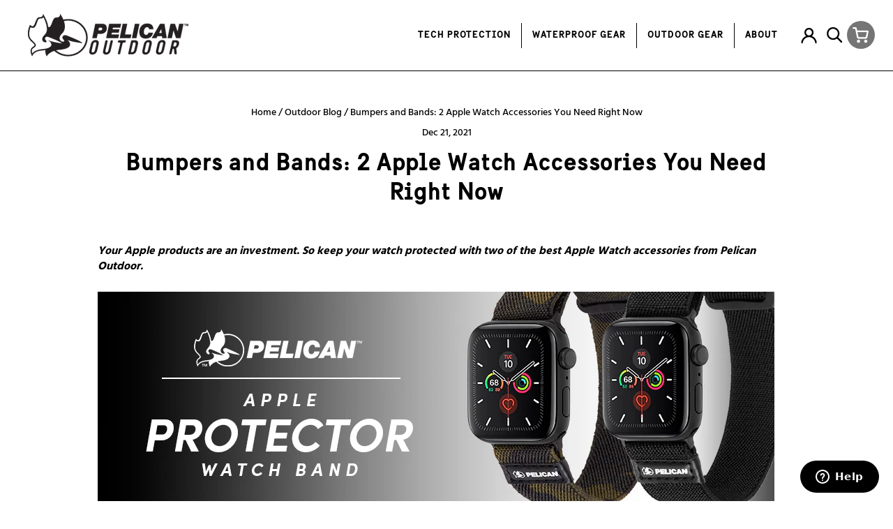

--- FILE ---
content_type: text/html; charset=utf-8
request_url: https://pelicanoutdoor.com/blogs/outdoor-blog/bumpers-and-bands-2-apple-watch-accessories-you-need-right-now
body_size: 24518
content:
<!doctype html>
<html class="no-js" lang="en" dir="ltr">
<head>
  <meta charset="utf-8">
  <meta http-equiv="X-UA-Compatible" content="IE=edge,chrome=1">
  <meta name="viewport" content="width=device-width,initial-scale=1">
  <meta name="theme-color" content="rgba(0,0,0,0)">
  <link rel="canonical" href="https://pelicanoutdoor.com/blogs/outdoor-blog/bumpers-and-bands-2-apple-watch-accessories-you-need-right-now">
  <link rel="preconnect" href="https://cdn.shopify.com">
  <link rel="preconnect" href="https://fonts.shopifycdn.com">
  <link rel="dns-prefetch" href="https://productreviews.shopifycdn.com">
  <link rel="dns-prefetch" href="https://ajax.googleapis.com">
  <link rel="dns-prefetch" href="https://maps.googleapis.com">
  <link rel="dns-prefetch" href="https://maps.gstatic.com"><link rel="shortcut icon" href="//pelicanoutdoor.com/cdn/shop/files/favicon_32x32.png?v=1620065083" type="image/png" /><title>Bumpers and Bands: 2 Apple Watch Accessories You Need Right Now
&ndash; Pelican Outdoor
</title>
<meta name="description" content="Apple Watch Bumpers and bands are two of the most important Apple Watch accessories to protect your watch. Fear not! Pelican Outdoor makes rugged and comfortable bands specifically for the outdoor adventurer."><meta property="og:site_name" content="Pelican Outdoor">
  <meta property="og:url" content="https://pelicanoutdoor.com/blogs/outdoor-blog/bumpers-and-bands-2-apple-watch-accessories-you-need-right-now">
  <meta property="og:title" content="Bumpers and Bands: 2 Apple Watch Accessories You Need Right Now">
  <meta property="og:type" content="article">
  <meta property="og:description" content="


Your Apple products are an investment. So keep your watch protected with two of the best Apple Watch accessories from Pelican Outdoor.

Bumpers and bands are two of the most important Apple Watch accessories to protect your watch. The bands are apparent, right? You've got to keep your watch on you. But for the backpacker or camper, it has to stand up to the rigors of the outdoors and fit comfortably. 
A bumper - which is a rugged, form-fitting shell that completely encases your Apple Watch - will keep your watch from getting scratched or broken.
While the Apple Watch package doesn't include a protective case, it does come with a band.
Sure, Apple Watch ships with Apple Watch bands in the box. But maybe the leather band or sport band just isn't you. Fear not! Pelican Outdoor makes rugged and comfortable bands specifically for the outdoor adventurer.
Apple Watch Sizing
When the first generation of Apple Watch was released in 2015, 38mm and 42mm were the standard sizes for the watch's face and continued through to Apple Watch 3.
Over successive generations (notably Apple Watch Series 4-6, including Apple Watch SE), that range has increased to 40mm and 44mm.
The "size" relates to the watch face's vertical dimension or "height." If you have forgotten or are wondering what size you have, simply measure vertically from the top to the bottom of the face with a measuring tape. Either use a tape that contains millimeters for units or convert from centimeters. If you're really fancy, use a caliper to measure!
The larger screen wasn't the only thing to be updated. Each new generation also offered improvements ranging from water resistance to improved health features such as measuring oxygen saturation in your blood.
With remote control functions, health and fitness tracking, and the ability to navigate around using Maps, the Apple Watch has a wide range of features that goes beyond just telling time.
Pelican Protector Band for Apple Watch Devices
Black, camo green, and fashionably fabulous, mauve purple - no matter your color choice, the  Pelican Protector Band for Apple Watch Devices is made from durable elastic that will fit 38mm, 40mm, 42mm, and 44mm Apple Watches.
Weighing at just a little over a half ounce, Apple Watch owners will love how lightweight and comfortable the Pelican Protector Band for Apple Watch is. The flexible fit and adjustable G-Hook fastener will keep your watch on you, whether you're scaling El Capitan or motoring to your next fishing hole.
Ranging from 9" to 9.5" in length, the Pelican Protector Band fits wrists of varying thicknesses.
Pelican Protector Bumper for Apple Watch Devices
Your cell phone needs a protective case, right? So, why should your Apple Watch be any different?
Pelican Outdoor has "bumpers" for Apple Watch Series 1 through 6. As such,  The Pelican Protector Bumper for Apple Watch Devices acts as a rugged protective case for your watch.
Designed for seamless integration, it’s perfectly constructed to allow access to a charging dock, USB-C, and watch controls. In addition, the Pelican Protector Bumper features a raised bezel that helps keep your watch protected from scratches and cracks on the screen.
The Pelican Protector Bumper for Apple Watch is one of the essential Apple Watch accessories available. Without it, your watch is as vulnerable as a smartphone without a case.
Use Bumper and Band Apple Watch Accessories Together!
The Pelican Protector Bands and Bumpers for Apple Watch devices come in the  same complementary color patterns. Use the camo green bumper with the camo green watchband, or mix and match colors as you see fit!
Heck, make a really bold statement and use a camo green bumper with a mauve purple band - we won’t judge! 
If you use Apple Watch and tend to blaze trails across the craggy high country, consider Pelican Protector Bands and Bumpers for Apple Watch Devices.
The unmatched quality and construction of Pelican Outdoor watch bands and bumpers will keep your Apple Watch strapped and protected on any trip or trek. 

"><meta property="og:image" content="http://pelicanoutdoor.com/cdn/shop/articles/ppi_ProtectorBand_38-40mmAppleWatch_MauvePurple_PP043412-6.jpg?v=1640094705">
    <meta property="og:image:secure_url" content="https://pelicanoutdoor.com/cdn/shop/articles/ppi_ProtectorBand_38-40mmAppleWatch_MauvePurple_PP043412-6.jpg?v=1640094705">
    <meta property="og:image:width" content="1000">
    <meta property="og:image:height" content="1000"><meta name="twitter:site" content="@Pelican_Life">
  <meta name="twitter:card" content="summary_large_image">
  <meta name="twitter:title" content="Bumpers and Bands: 2 Apple Watch Accessories You Need Right Now">
  <meta name="twitter:description" content="


Your Apple products are an investment. So keep your watch protected with two of the best Apple Watch accessories from Pelican Outdoor.

Bumpers and bands are two of the most important Apple Watch accessories to protect your watch. The bands are apparent, right? You've got to keep your watch on you. But for the backpacker or camper, it has to stand up to the rigors of the outdoors and fit comfortably. 
A bumper - which is a rugged, form-fitting shell that completely encases your Apple Watch - will keep your watch from getting scratched or broken.
While the Apple Watch package doesn't include a protective case, it does come with a band.
Sure, Apple Watch ships with Apple Watch bands in the box. But maybe the leather band or sport band just isn't you. Fear not! Pelican Outdoor makes rugged and comfortable bands specifically for the outdoor adventurer.
Apple Watch Sizing
When the first generation of Apple Watch was released in 2015, 38mm and 42mm were the standard sizes for the watch's face and continued through to Apple Watch 3.
Over successive generations (notably Apple Watch Series 4-6, including Apple Watch SE), that range has increased to 40mm and 44mm.
The "size" relates to the watch face's vertical dimension or "height." If you have forgotten or are wondering what size you have, simply measure vertically from the top to the bottom of the face with a measuring tape. Either use a tape that contains millimeters for units or convert from centimeters. If you're really fancy, use a caliper to measure!
The larger screen wasn't the only thing to be updated. Each new generation also offered improvements ranging from water resistance to improved health features such as measuring oxygen saturation in your blood.
With remote control functions, health and fitness tracking, and the ability to navigate around using Maps, the Apple Watch has a wide range of features that goes beyond just telling time.
Pelican Protector Band for Apple Watch Devices
Black, camo green, and fashionably fabulous, mauve purple - no matter your color choice, the  Pelican Protector Band for Apple Watch Devices is made from durable elastic that will fit 38mm, 40mm, 42mm, and 44mm Apple Watches.
Weighing at just a little over a half ounce, Apple Watch owners will love how lightweight and comfortable the Pelican Protector Band for Apple Watch is. The flexible fit and adjustable G-Hook fastener will keep your watch on you, whether you're scaling El Capitan or motoring to your next fishing hole.
Ranging from 9" to 9.5" in length, the Pelican Protector Band fits wrists of varying thicknesses.
Pelican Protector Bumper for Apple Watch Devices
Your cell phone needs a protective case, right? So, why should your Apple Watch be any different?
Pelican Outdoor has "bumpers" for Apple Watch Series 1 through 6. As such,  The Pelican Protector Bumper for Apple Watch Devices acts as a rugged protective case for your watch.
Designed for seamless integration, it’s perfectly constructed to allow access to a charging dock, USB-C, and watch controls. In addition, the Pelican Protector Bumper features a raised bezel that helps keep your watch protected from scratches and cracks on the screen.
The Pelican Protector Bumper for Apple Watch is one of the essential Apple Watch accessories available. Without it, your watch is as vulnerable as a smartphone without a case.
Use Bumper and Band Apple Watch Accessories Together!
The Pelican Protector Bands and Bumpers for Apple Watch devices come in the  same complementary color patterns. Use the camo green bumper with the camo green watchband, or mix and match colors as you see fit!
Heck, make a really bold statement and use a camo green bumper with a mauve purple band - we won’t judge! 
If you use Apple Watch and tend to blaze trails across the craggy high country, consider Pelican Protector Bands and Bumpers for Apple Watch Devices.
The unmatched quality and construction of Pelican Outdoor watch bands and bumpers will keep your Apple Watch strapped and protected on any trip or trek. 

">
<style data-shopify>@font-face {
  font-family: "Fjalla One";
  font-weight: 400;
  font-style: normal;
  font-display: swap;
  src: url("//pelicanoutdoor.com/cdn/fonts/fjalla_one/fjallaone_n4.262edaf1abaf5ed669f7ecd26fc3e24707a0ad85.woff2") format("woff2"),
       url("//pelicanoutdoor.com/cdn/fonts/fjalla_one/fjallaone_n4.f67f40342efd2b34cae019d50b4b5c4da6fc5da7.woff") format("woff");
}

  @font-face {
  font-family: Barlow;
  font-weight: 500;
  font-style: normal;
  font-display: swap;
  src: url("//pelicanoutdoor.com/cdn/fonts/barlow/barlow_n5.a193a1990790eba0cc5cca569d23799830e90f07.woff2") format("woff2"),
       url("//pelicanoutdoor.com/cdn/fonts/barlow/barlow_n5.ae31c82169b1dc0715609b8cc6a610b917808358.woff") format("woff");
}


  @font-face {
  font-family: Barlow;
  font-weight: 600;
  font-style: normal;
  font-display: swap;
  src: url("//pelicanoutdoor.com/cdn/fonts/barlow/barlow_n6.329f582a81f63f125e63c20a5a80ae9477df68e1.woff2") format("woff2"),
       url("//pelicanoutdoor.com/cdn/fonts/barlow/barlow_n6.0163402e36247bcb8b02716880d0b39568412e9e.woff") format("woff");
}

  @font-face {
  font-family: Barlow;
  font-weight: 500;
  font-style: italic;
  font-display: swap;
  src: url("//pelicanoutdoor.com/cdn/fonts/barlow/barlow_i5.714d58286997b65cd479af615cfa9bb0a117a573.woff2") format("woff2"),
       url("//pelicanoutdoor.com/cdn/fonts/barlow/barlow_i5.0120f77e6447d3b5df4bbec8ad8c2d029d87fb21.woff") format("woff");
}

  @font-face {
  font-family: Barlow;
  font-weight: 600;
  font-style: italic;
  font-display: swap;
  src: url("//pelicanoutdoor.com/cdn/fonts/barlow/barlow_i6.5a22bd20fb27bad4d7674cc6e666fb9c77d813bb.woff2") format("woff2"),
       url("//pelicanoutdoor.com/cdn/fonts/barlow/barlow_i6.1c8787fcb59f3add01a87f21b38c7ef797e3b3a1.woff") format("woff");
}

</style><link href="//pelicanoutdoor.com/cdn/shop/t/43/assets/theme.css?v=132493580507014734591700576832" rel="stylesheet" type="text/css" media="all" />
<style data-shopify>@font-face {
  font-family: "SwedenSans";
  src: url('//pelicanoutdoor.com/cdn/shop/t/43/assets/SwedenSansRegular.woff2?v=115621804190777972431681816424') format("woff2"),
       url('//pelicanoutdoor.com/cdn/shop/t/43/assets/SwedenSansRegular.woff?v=158374705828233293601681816419') format("woff");
}
@font-face {
  font-family: "SwedenSans";
  font-weight: bold;
  src: url('//pelicanoutdoor.com/cdn/shop/t/43/assets/SwedenSansBold.woff2?v=103921698446591521871681816418') format("woff2"),
       url('//pelicanoutdoor.com/cdn/shop/t/43/assets/SwedenSansBold.woff?v=151888533295652133661681816419') format("woff");
}
@font-face {
  font-family: "Hind";
  src: url('//pelicanoutdoor.com/cdn/shop/t/43/assets/Hind-Regular.ttf?v=140852411770959000441681816419') format("truetype");
}
@font-face {
  font-family: "Hind";
  font-weight:200;
  src: url('//pelicanoutdoor.com/cdn/shop/t/43/assets/Hind-Light.ttf?v=155584862278751037321681816418') format("truetype");
}
@font-face {
  font-family: "Hind";
  font-weight:500;
  src: url('//pelicanoutdoor.com/cdn/shop/t/43/assets/Hind-Medium.ttf?v=165293879011509792991681816418') format("truetype");
}
@font-face {
  font-family: "Hind";
  font-weight:600;
  src: url('//pelicanoutdoor.com/cdn/shop/t/43/assets/Hind-SemiBold.ttf?v=154808108274830468231681816423') format("truetype");
}
@font-face {
  font-family: "Hind";
  font-weight:800;
  src: url('//pelicanoutdoor.com/cdn/shop/t/43/assets/Hind-Bold.ttf?v=26070177970923528101681816424') format("truetype");
}

  :root {
    --typeHeaderPrimary: 'SwedenSans';
    --typeHeaderFallback: sans-serif;
    --typeHeaderSize: 45px;
    --typeHeaderWeight: 800;
    --typeHeaderLineHeight: 1.2;
    --typeHeaderSpacing: 0.025em;

    --typeBasePrimary: 'Hind';
    --typeBaseFallback:sans-serif;
    --typeBaseSize: 16px;
    --typeBaseWeight: 500;
    --typeBaseSpacing: 0.0em;
    --typeBaseLineHeight: 1.4;

    --typeCollectionTitle: 23px;

    --iconWeight: 5px;
    --iconLinecaps: miter;

    
      --buttonRadius: 0px;
    

    --colorGridOverlayOpacity: 0.1;
  }

  .placeholder-content {
    background-image: linear-gradient(100deg, #ffffff 40%, #f7f7f7 63%, #ffffff 79%);
  }</style><script>
    document.documentElement.className = document.documentElement.className.replace('no-js', 'js');

    window.theme = window.theme || {};
    theme.routes = {
      home: "/",
      cart: "/cart.js",
      cartPage: "/cart",
      cartAdd: "/cart/add.js",
      cartChange: "/cart/change.js"
    };
    theme.strings = {
      soldOut: "Sold Out",
      unavailable: "Unavailable",
      stockLabel: "Only [count] items in stock!",
      willNotShipUntil: "Will not ship until [date]",
      willBeInStockAfter: "Will be in stock after [date]",
      waitingForStock: "Inventory on the way",
      savePrice: "Save [saved_amount]",
      cartEmpty: "Your cart is currently empty.",
      cartTermsConfirmation: "You must agree with the terms and conditions of sales to check out",
      searchCollections: "Collections:",
      searchPages: "Pages:",
      searchArticles: "Articles:"
    };
    theme.settings = {
      dynamicVariantsEnable: true,
      dynamicVariantType: "button",
      cartType: "drawer",
      isCustomerTemplate: false,
      moneyFormat: "${{amount}}",
      saveType: "dollar",
      recentlyViewedEnabled: false,
      productImageSize: "square",
      productImageCover: false,
      predictiveSearch: true,
      predictiveSearchType: "product,article,page,collection",
      inventoryThreshold: 10,
      quickView: true,
      themeName: 'Impulse',
      themeVersion: "4.1.1"
    };
  </script>

  <script>window.performance && window.performance.mark && window.performance.mark('shopify.content_for_header.start');</script><meta name="google-site-verification" content="Hq2Ex56vJmx_ujx2I6sNRD9YkIb3diDQCZ4z_Y9mp24">
<meta id="shopify-digital-wallet" name="shopify-digital-wallet" content="/55460987040/digital_wallets/dialog">
<meta name="shopify-checkout-api-token" content="0c25273ff27b55d1a9e6d10830037b52">
<meta id="in-context-paypal-metadata" data-shop-id="55460987040" data-venmo-supported="false" data-environment="production" data-locale="en_US" data-paypal-v4="true" data-currency="USD">
<link rel="alternate" type="application/atom+xml" title="Feed" href="/blogs/outdoor-blog.atom" />
<script async="async" src="/checkouts/internal/preloads.js?locale=en-US"></script>
<link rel="preconnect" href="https://shop.app" crossorigin="anonymous">
<script async="async" src="https://shop.app/checkouts/internal/preloads.js?locale=en-US&shop_id=55460987040" crossorigin="anonymous"></script>
<script id="apple-pay-shop-capabilities" type="application/json">{"shopId":55460987040,"countryCode":"US","currencyCode":"USD","merchantCapabilities":["supports3DS"],"merchantId":"gid:\/\/shopify\/Shop\/55460987040","merchantName":"Pelican Outdoor","requiredBillingContactFields":["postalAddress","email"],"requiredShippingContactFields":["postalAddress","email"],"shippingType":"shipping","supportedNetworks":["visa","masterCard","amex","discover","elo","jcb"],"total":{"type":"pending","label":"Pelican Outdoor","amount":"1.00"},"shopifyPaymentsEnabled":true,"supportsSubscriptions":true}</script>
<script id="shopify-features" type="application/json">{"accessToken":"0c25273ff27b55d1a9e6d10830037b52","betas":["rich-media-storefront-analytics"],"domain":"pelicanoutdoor.com","predictiveSearch":true,"shopId":55460987040,"locale":"en"}</script>
<script>var Shopify = Shopify || {};
Shopify.shop = "cm-pelican-outdoor.myshopify.com";
Shopify.locale = "en";
Shopify.currency = {"active":"USD","rate":"1.0"};
Shopify.country = "US";
Shopify.theme = {"name":"Pelican-Outdoors\/main","id":131947397280,"schema_name":"Impulse","schema_version":"4.1.1","theme_store_id":null,"role":"main"};
Shopify.theme.handle = "null";
Shopify.theme.style = {"id":null,"handle":null};
Shopify.cdnHost = "pelicanoutdoor.com/cdn";
Shopify.routes = Shopify.routes || {};
Shopify.routes.root = "/";</script>
<script type="module">!function(o){(o.Shopify=o.Shopify||{}).modules=!0}(window);</script>
<script>!function(o){function n(){var o=[];function n(){o.push(Array.prototype.slice.apply(arguments))}return n.q=o,n}var t=o.Shopify=o.Shopify||{};t.loadFeatures=n(),t.autoloadFeatures=n()}(window);</script>
<script>
  window.ShopifyPay = window.ShopifyPay || {};
  window.ShopifyPay.apiHost = "shop.app\/pay";
  window.ShopifyPay.redirectState = null;
</script>
<script id="shop-js-analytics" type="application/json">{"pageType":"article"}</script>
<script defer="defer" async type="module" src="//pelicanoutdoor.com/cdn/shopifycloud/shop-js/modules/v2/client.init-shop-cart-sync_BApSsMSl.en.esm.js"></script>
<script defer="defer" async type="module" src="//pelicanoutdoor.com/cdn/shopifycloud/shop-js/modules/v2/chunk.common_CBoos6YZ.esm.js"></script>
<script type="module">
  await import("//pelicanoutdoor.com/cdn/shopifycloud/shop-js/modules/v2/client.init-shop-cart-sync_BApSsMSl.en.esm.js");
await import("//pelicanoutdoor.com/cdn/shopifycloud/shop-js/modules/v2/chunk.common_CBoos6YZ.esm.js");

  window.Shopify.SignInWithShop?.initShopCartSync?.({"fedCMEnabled":true,"windoidEnabled":true});

</script>
<script>
  window.Shopify = window.Shopify || {};
  if (!window.Shopify.featureAssets) window.Shopify.featureAssets = {};
  window.Shopify.featureAssets['shop-js'] = {"shop-cart-sync":["modules/v2/client.shop-cart-sync_DJczDl9f.en.esm.js","modules/v2/chunk.common_CBoos6YZ.esm.js"],"init-fed-cm":["modules/v2/client.init-fed-cm_BzwGC0Wi.en.esm.js","modules/v2/chunk.common_CBoos6YZ.esm.js"],"init-windoid":["modules/v2/client.init-windoid_BS26ThXS.en.esm.js","modules/v2/chunk.common_CBoos6YZ.esm.js"],"shop-cash-offers":["modules/v2/client.shop-cash-offers_DthCPNIO.en.esm.js","modules/v2/chunk.common_CBoos6YZ.esm.js","modules/v2/chunk.modal_Bu1hFZFC.esm.js"],"shop-button":["modules/v2/client.shop-button_D_JX508o.en.esm.js","modules/v2/chunk.common_CBoos6YZ.esm.js"],"init-shop-email-lookup-coordinator":["modules/v2/client.init-shop-email-lookup-coordinator_DFwWcvrS.en.esm.js","modules/v2/chunk.common_CBoos6YZ.esm.js"],"shop-toast-manager":["modules/v2/client.shop-toast-manager_tEhgP2F9.en.esm.js","modules/v2/chunk.common_CBoos6YZ.esm.js"],"shop-login-button":["modules/v2/client.shop-login-button_DwLgFT0K.en.esm.js","modules/v2/chunk.common_CBoos6YZ.esm.js","modules/v2/chunk.modal_Bu1hFZFC.esm.js"],"avatar":["modules/v2/client.avatar_BTnouDA3.en.esm.js"],"init-shop-cart-sync":["modules/v2/client.init-shop-cart-sync_BApSsMSl.en.esm.js","modules/v2/chunk.common_CBoos6YZ.esm.js"],"pay-button":["modules/v2/client.pay-button_BuNmcIr_.en.esm.js","modules/v2/chunk.common_CBoos6YZ.esm.js"],"init-shop-for-new-customer-accounts":["modules/v2/client.init-shop-for-new-customer-accounts_DrjXSI53.en.esm.js","modules/v2/client.shop-login-button_DwLgFT0K.en.esm.js","modules/v2/chunk.common_CBoos6YZ.esm.js","modules/v2/chunk.modal_Bu1hFZFC.esm.js"],"init-customer-accounts-sign-up":["modules/v2/client.init-customer-accounts-sign-up_TlVCiykN.en.esm.js","modules/v2/client.shop-login-button_DwLgFT0K.en.esm.js","modules/v2/chunk.common_CBoos6YZ.esm.js","modules/v2/chunk.modal_Bu1hFZFC.esm.js"],"shop-follow-button":["modules/v2/client.shop-follow-button_C5D3XtBb.en.esm.js","modules/v2/chunk.common_CBoos6YZ.esm.js","modules/v2/chunk.modal_Bu1hFZFC.esm.js"],"checkout-modal":["modules/v2/client.checkout-modal_8TC_1FUY.en.esm.js","modules/v2/chunk.common_CBoos6YZ.esm.js","modules/v2/chunk.modal_Bu1hFZFC.esm.js"],"init-customer-accounts":["modules/v2/client.init-customer-accounts_C0Oh2ljF.en.esm.js","modules/v2/client.shop-login-button_DwLgFT0K.en.esm.js","modules/v2/chunk.common_CBoos6YZ.esm.js","modules/v2/chunk.modal_Bu1hFZFC.esm.js"],"lead-capture":["modules/v2/client.lead-capture_Cq0gfm7I.en.esm.js","modules/v2/chunk.common_CBoos6YZ.esm.js","modules/v2/chunk.modal_Bu1hFZFC.esm.js"],"shop-login":["modules/v2/client.shop-login_BmtnoEUo.en.esm.js","modules/v2/chunk.common_CBoos6YZ.esm.js","modules/v2/chunk.modal_Bu1hFZFC.esm.js"],"payment-terms":["modules/v2/client.payment-terms_BHOWV7U_.en.esm.js","modules/v2/chunk.common_CBoos6YZ.esm.js","modules/v2/chunk.modal_Bu1hFZFC.esm.js"]};
</script>
<script id="__st">var __st={"a":55460987040,"offset":-18000,"reqid":"df97d84c-5771-4633-a73e-9117c6cd39fd-1768864418","pageurl":"pelicanoutdoor.com\/blogs\/outdoor-blog\/bumpers-and-bands-2-apple-watch-accessories-you-need-right-now","s":"articles-558063714464","u":"687391ec8696","p":"article","rtyp":"article","rid":558063714464};</script>
<script>window.ShopifyPaypalV4VisibilityTracking = true;</script>
<script id="captcha-bootstrap">!function(){'use strict';const t='contact',e='account',n='new_comment',o=[[t,t],['blogs',n],['comments',n],[t,'customer']],c=[[e,'customer_login'],[e,'guest_login'],[e,'recover_customer_password'],[e,'create_customer']],r=t=>t.map((([t,e])=>`form[action*='/${t}']:not([data-nocaptcha='true']) input[name='form_type'][value='${e}']`)).join(','),a=t=>()=>t?[...document.querySelectorAll(t)].map((t=>t.form)):[];function s(){const t=[...o],e=r(t);return a(e)}const i='password',u='form_key',d=['recaptcha-v3-token','g-recaptcha-response','h-captcha-response',i],f=()=>{try{return window.sessionStorage}catch{return}},m='__shopify_v',_=t=>t.elements[u];function p(t,e,n=!1){try{const o=window.sessionStorage,c=JSON.parse(o.getItem(e)),{data:r}=function(t){const{data:e,action:n}=t;return t[m]||n?{data:e,action:n}:{data:t,action:n}}(c);for(const[e,n]of Object.entries(r))t.elements[e]&&(t.elements[e].value=n);n&&o.removeItem(e)}catch(o){console.error('form repopulation failed',{error:o})}}const l='form_type',E='cptcha';function T(t){t.dataset[E]=!0}const w=window,h=w.document,L='Shopify',v='ce_forms',y='captcha';let A=!1;((t,e)=>{const n=(g='f06e6c50-85a8-45c8-87d0-21a2b65856fe',I='https://cdn.shopify.com/shopifycloud/storefront-forms-hcaptcha/ce_storefront_forms_captcha_hcaptcha.v1.5.2.iife.js',D={infoText:'Protected by hCaptcha',privacyText:'Privacy',termsText:'Terms'},(t,e,n)=>{const o=w[L][v],c=o.bindForm;if(c)return c(t,g,e,D).then(n);var r;o.q.push([[t,g,e,D],n]),r=I,A||(h.body.append(Object.assign(h.createElement('script'),{id:'captcha-provider',async:!0,src:r})),A=!0)});var g,I,D;w[L]=w[L]||{},w[L][v]=w[L][v]||{},w[L][v].q=[],w[L][y]=w[L][y]||{},w[L][y].protect=function(t,e){n(t,void 0,e),T(t)},Object.freeze(w[L][y]),function(t,e,n,w,h,L){const[v,y,A,g]=function(t,e,n){const i=e?o:[],u=t?c:[],d=[...i,...u],f=r(d),m=r(i),_=r(d.filter((([t,e])=>n.includes(e))));return[a(f),a(m),a(_),s()]}(w,h,L),I=t=>{const e=t.target;return e instanceof HTMLFormElement?e:e&&e.form},D=t=>v().includes(t);t.addEventListener('submit',(t=>{const e=I(t);if(!e)return;const n=D(e)&&!e.dataset.hcaptchaBound&&!e.dataset.recaptchaBound,o=_(e),c=g().includes(e)&&(!o||!o.value);(n||c)&&t.preventDefault(),c&&!n&&(function(t){try{if(!f())return;!function(t){const e=f();if(!e)return;const n=_(t);if(!n)return;const o=n.value;o&&e.removeItem(o)}(t);const e=Array.from(Array(32),(()=>Math.random().toString(36)[2])).join('');!function(t,e){_(t)||t.append(Object.assign(document.createElement('input'),{type:'hidden',name:u})),t.elements[u].value=e}(t,e),function(t,e){const n=f();if(!n)return;const o=[...t.querySelectorAll(`input[type='${i}']`)].map((({name:t})=>t)),c=[...d,...o],r={};for(const[a,s]of new FormData(t).entries())c.includes(a)||(r[a]=s);n.setItem(e,JSON.stringify({[m]:1,action:t.action,data:r}))}(t,e)}catch(e){console.error('failed to persist form',e)}}(e),e.submit())}));const S=(t,e)=>{t&&!t.dataset[E]&&(n(t,e.some((e=>e===t))),T(t))};for(const o of['focusin','change'])t.addEventListener(o,(t=>{const e=I(t);D(e)&&S(e,y())}));const B=e.get('form_key'),M=e.get(l),P=B&&M;t.addEventListener('DOMContentLoaded',(()=>{const t=y();if(P)for(const e of t)e.elements[l].value===M&&p(e,B);[...new Set([...A(),...v().filter((t=>'true'===t.dataset.shopifyCaptcha))])].forEach((e=>S(e,t)))}))}(h,new URLSearchParams(w.location.search),n,t,e,['guest_login'])})(!1,!0)}();</script>
<script integrity="sha256-4kQ18oKyAcykRKYeNunJcIwy7WH5gtpwJnB7kiuLZ1E=" data-source-attribution="shopify.loadfeatures" defer="defer" src="//pelicanoutdoor.com/cdn/shopifycloud/storefront/assets/storefront/load_feature-a0a9edcb.js" crossorigin="anonymous"></script>
<script crossorigin="anonymous" defer="defer" src="//pelicanoutdoor.com/cdn/shopifycloud/storefront/assets/shopify_pay/storefront-65b4c6d7.js?v=20250812"></script>
<script data-source-attribution="shopify.dynamic_checkout.dynamic.init">var Shopify=Shopify||{};Shopify.PaymentButton=Shopify.PaymentButton||{isStorefrontPortableWallets:!0,init:function(){window.Shopify.PaymentButton.init=function(){};var t=document.createElement("script");t.src="https://pelicanoutdoor.com/cdn/shopifycloud/portable-wallets/latest/portable-wallets.en.js",t.type="module",document.head.appendChild(t)}};
</script>
<script data-source-attribution="shopify.dynamic_checkout.buyer_consent">
  function portableWalletsHideBuyerConsent(e){var t=document.getElementById("shopify-buyer-consent"),n=document.getElementById("shopify-subscription-policy-button");t&&n&&(t.classList.add("hidden"),t.setAttribute("aria-hidden","true"),n.removeEventListener("click",e))}function portableWalletsShowBuyerConsent(e){var t=document.getElementById("shopify-buyer-consent"),n=document.getElementById("shopify-subscription-policy-button");t&&n&&(t.classList.remove("hidden"),t.removeAttribute("aria-hidden"),n.addEventListener("click",e))}window.Shopify?.PaymentButton&&(window.Shopify.PaymentButton.hideBuyerConsent=portableWalletsHideBuyerConsent,window.Shopify.PaymentButton.showBuyerConsent=portableWalletsShowBuyerConsent);
</script>
<script data-source-attribution="shopify.dynamic_checkout.cart.bootstrap">document.addEventListener("DOMContentLoaded",(function(){function t(){return document.querySelector("shopify-accelerated-checkout-cart, shopify-accelerated-checkout")}if(t())Shopify.PaymentButton.init();else{new MutationObserver((function(e,n){t()&&(Shopify.PaymentButton.init(),n.disconnect())})).observe(document.body,{childList:!0,subtree:!0})}}));
</script>
<link id="shopify-accelerated-checkout-styles" rel="stylesheet" media="screen" href="https://pelicanoutdoor.com/cdn/shopifycloud/portable-wallets/latest/accelerated-checkout-backwards-compat.css" crossorigin="anonymous">
<style id="shopify-accelerated-checkout-cart">
        #shopify-buyer-consent {
  margin-top: 1em;
  display: inline-block;
  width: 100%;
}

#shopify-buyer-consent.hidden {
  display: none;
}

#shopify-subscription-policy-button {
  background: none;
  border: none;
  padding: 0;
  text-decoration: underline;
  font-size: inherit;
  cursor: pointer;
}

#shopify-subscription-policy-button::before {
  box-shadow: none;
}

      </style>

<script>window.performance && window.performance.mark && window.performance.mark('shopify.content_for_header.end');</script>

  <script src="//pelicanoutdoor.com/cdn/shop/t/43/assets/vendor-scripts-v9.js" defer="defer"></script><link rel="preload" as="style" href="//pelicanoutdoor.com/cdn/shop/t/43/assets/currency-flags.css" onload="this.onload=null;this.rel='stylesheet'">
    <link rel="stylesheet" href="//pelicanoutdoor.com/cdn/shop/t/43/assets/currency-flags.css"><script src="//pelicanoutdoor.com/cdn/shop/t/43/assets/theme.min.js?v=82601135991613020911681816418" defer="defer"></script>
    <!-- Google Tag Manager -->
<script>(function(w,d,s,l,i){w[l]=w[l]||[];w[l].push({'gtm.start':
new Date().getTime(),event:'gtm.js'});var f=d.getElementsByTagName(s)[0],
j=d.createElement(s),dl=l!='dataLayer'?'&l='+l:'';j.async=true;j.src=
'https://www.googletagmanager.com/gtm.js?id='+i+dl;f.parentNode.insertBefore(j,f);
})(window,document,'script','dataLayer','GTM-53H3S62');</script>
<!-- End Google Tag Manager --><script>
$(document).ready(function () {
$("body").children().each(function() {
document.body.innerHTML = document.body.innerHTML.replace(/\u2028/g, ' ');
});
})
</script>
<!-- Affirm -->
<script>
_affirm_config = {
   public_api_key:  "57KVSN50GDB8LBG7",
   script:          "https://cdn1.affirm.com/js/v2/affirm.js"
};
(function(l,g,m,e,a,f,b){var d,c=l[m]||{},h=document.createElement(f),n=document.getElementsByTagName(f)[0],k=function(a,b,c){return function(){a[b]._.push([c,arguments])}};c[e]=k(c,e,"set");d=c[e];c[a]={};c[a]._=[];d._=[];c[a][b]=k(c,a,b);a=0;for(b="set add save post open empty reset on off trigger ready setProduct".split(" ");a<b.length;a++)d[b[a]]=k(c,e,b[a]);a=0;for(b=["get","token","url","items"];a<b.length;a++)d[b[a]]=function(){};h.async=!0;h.src=g[f];n.parentNode.insertBefore(h,n);delete g[f];d(g);l[m]=c})(window,_affirm_config,"affirm","checkout","ui","script","ready");
// Use your live public API Key and https://cdn1.affirm.com/js/v2/affirm.js script to point to Affirm production environment.
</script>
<!-- End Affirm -->

    <script>
    
      
    window.ufeStore = {
      collections: [],
      tags: ''.split(','),
      selectedVariantId: null,
      moneyFormat: "${{amount}}",
      moneyFormatWithCurrency: "${{amount}} USD",
      currency: "USD",
      customerId: null,
      productAvailable: null,
      productMapping: []
    }
    
    
      window.ufeStore.cartTotal = 0;
      
    
    
    
    window.isUfeInstalled = false;
    function ufeScriptLoader(scriptUrl) {
        var element = document.createElement('script');
        element.src = scriptUrl;
        element.type = 'text/javascript';
        document.getElementsByTagName('head')[0].appendChild(element);
    }
    if(window.isUfeInstalled) console.log('%c UFE: Funnel Engines ⚡️ Full Throttle  🦾😎!', 'font-weight: bold; letter-spacing: 2px; font-family: system-ui, -apple-system, BlinkMacSystemFont, "Segoe UI", "Roboto", "Oxygen", "Ubuntu", Arial, sans-serif;font-size: 20px;color: rgb(25, 124, 255); text-shadow: 2px 2px 0 rgb(62, 246, 255)');
    if(!('noModule' in HTMLScriptElement.prototype) && window.isUfeInstalled) {
        ufeScriptLoader('https://ufe.helixo.co/scripts/sdk.es5.min.js');
        console.log('UFE: ES5 Script Loading');
    }
    </script>
    
    
      
<script id="saets">/*Simple Affiliate enhanced tracking*/(function(m){if(m){document.cookie="saetc="+m[1]+"_"+new Date().getTime()+";Path=/;Max-Age=604800"}})(document.location.href.match(/sacode=([A-Za-z0-9]+)/))</script>
<link href="https://monorail-edge.shopifysvc.com" rel="dns-prefetch">
<script>(function(){if ("sendBeacon" in navigator && "performance" in window) {try {var session_token_from_headers = performance.getEntriesByType('navigation')[0].serverTiming.find(x => x.name == '_s').description;} catch {var session_token_from_headers = undefined;}var session_cookie_matches = document.cookie.match(/_shopify_s=([^;]*)/);var session_token_from_cookie = session_cookie_matches && session_cookie_matches.length === 2 ? session_cookie_matches[1] : "";var session_token = session_token_from_headers || session_token_from_cookie || "";function handle_abandonment_event(e) {var entries = performance.getEntries().filter(function(entry) {return /monorail-edge.shopifysvc.com/.test(entry.name);});if (!window.abandonment_tracked && entries.length === 0) {window.abandonment_tracked = true;var currentMs = Date.now();var navigation_start = performance.timing.navigationStart;var payload = {shop_id: 55460987040,url: window.location.href,navigation_start,duration: currentMs - navigation_start,session_token,page_type: "article"};window.navigator.sendBeacon("https://monorail-edge.shopifysvc.com/v1/produce", JSON.stringify({schema_id: "online_store_buyer_site_abandonment/1.1",payload: payload,metadata: {event_created_at_ms: currentMs,event_sent_at_ms: currentMs}}));}}window.addEventListener('pagehide', handle_abandonment_event);}}());</script>
<script id="web-pixels-manager-setup">(function e(e,d,r,n,o){if(void 0===o&&(o={}),!Boolean(null===(a=null===(i=window.Shopify)||void 0===i?void 0:i.analytics)||void 0===a?void 0:a.replayQueue)){var i,a;window.Shopify=window.Shopify||{};var t=window.Shopify;t.analytics=t.analytics||{};var s=t.analytics;s.replayQueue=[],s.publish=function(e,d,r){return s.replayQueue.push([e,d,r]),!0};try{self.performance.mark("wpm:start")}catch(e){}var l=function(){var e={modern:/Edge?\/(1{2}[4-9]|1[2-9]\d|[2-9]\d{2}|\d{4,})\.\d+(\.\d+|)|Firefox\/(1{2}[4-9]|1[2-9]\d|[2-9]\d{2}|\d{4,})\.\d+(\.\d+|)|Chrom(ium|e)\/(9{2}|\d{3,})\.\d+(\.\d+|)|(Maci|X1{2}).+ Version\/(15\.\d+|(1[6-9]|[2-9]\d|\d{3,})\.\d+)([,.]\d+|)( \(\w+\)|)( Mobile\/\w+|) Safari\/|Chrome.+OPR\/(9{2}|\d{3,})\.\d+\.\d+|(CPU[ +]OS|iPhone[ +]OS|CPU[ +]iPhone|CPU IPhone OS|CPU iPad OS)[ +]+(15[._]\d+|(1[6-9]|[2-9]\d|\d{3,})[._]\d+)([._]\d+|)|Android:?[ /-](13[3-9]|1[4-9]\d|[2-9]\d{2}|\d{4,})(\.\d+|)(\.\d+|)|Android.+Firefox\/(13[5-9]|1[4-9]\d|[2-9]\d{2}|\d{4,})\.\d+(\.\d+|)|Android.+Chrom(ium|e)\/(13[3-9]|1[4-9]\d|[2-9]\d{2}|\d{4,})\.\d+(\.\d+|)|SamsungBrowser\/([2-9]\d|\d{3,})\.\d+/,legacy:/Edge?\/(1[6-9]|[2-9]\d|\d{3,})\.\d+(\.\d+|)|Firefox\/(5[4-9]|[6-9]\d|\d{3,})\.\d+(\.\d+|)|Chrom(ium|e)\/(5[1-9]|[6-9]\d|\d{3,})\.\d+(\.\d+|)([\d.]+$|.*Safari\/(?![\d.]+ Edge\/[\d.]+$))|(Maci|X1{2}).+ Version\/(10\.\d+|(1[1-9]|[2-9]\d|\d{3,})\.\d+)([,.]\d+|)( \(\w+\)|)( Mobile\/\w+|) Safari\/|Chrome.+OPR\/(3[89]|[4-9]\d|\d{3,})\.\d+\.\d+|(CPU[ +]OS|iPhone[ +]OS|CPU[ +]iPhone|CPU IPhone OS|CPU iPad OS)[ +]+(10[._]\d+|(1[1-9]|[2-9]\d|\d{3,})[._]\d+)([._]\d+|)|Android:?[ /-](13[3-9]|1[4-9]\d|[2-9]\d{2}|\d{4,})(\.\d+|)(\.\d+|)|Mobile Safari.+OPR\/([89]\d|\d{3,})\.\d+\.\d+|Android.+Firefox\/(13[5-9]|1[4-9]\d|[2-9]\d{2}|\d{4,})\.\d+(\.\d+|)|Android.+Chrom(ium|e)\/(13[3-9]|1[4-9]\d|[2-9]\d{2}|\d{4,})\.\d+(\.\d+|)|Android.+(UC? ?Browser|UCWEB|U3)[ /]?(15\.([5-9]|\d{2,})|(1[6-9]|[2-9]\d|\d{3,})\.\d+)\.\d+|SamsungBrowser\/(5\.\d+|([6-9]|\d{2,})\.\d+)|Android.+MQ{2}Browser\/(14(\.(9|\d{2,})|)|(1[5-9]|[2-9]\d|\d{3,})(\.\d+|))(\.\d+|)|K[Aa][Ii]OS\/(3\.\d+|([4-9]|\d{2,})\.\d+)(\.\d+|)/},d=e.modern,r=e.legacy,n=navigator.userAgent;return n.match(d)?"modern":n.match(r)?"legacy":"unknown"}(),u="modern"===l?"modern":"legacy",c=(null!=n?n:{modern:"",legacy:""})[u],f=function(e){return[e.baseUrl,"/wpm","/b",e.hashVersion,"modern"===e.buildTarget?"m":"l",".js"].join("")}({baseUrl:d,hashVersion:r,buildTarget:u}),m=function(e){var d=e.version,r=e.bundleTarget,n=e.surface,o=e.pageUrl,i=e.monorailEndpoint;return{emit:function(e){var a=e.status,t=e.errorMsg,s=(new Date).getTime(),l=JSON.stringify({metadata:{event_sent_at_ms:s},events:[{schema_id:"web_pixels_manager_load/3.1",payload:{version:d,bundle_target:r,page_url:o,status:a,surface:n,error_msg:t},metadata:{event_created_at_ms:s}}]});if(!i)return console&&console.warn&&console.warn("[Web Pixels Manager] No Monorail endpoint provided, skipping logging."),!1;try{return self.navigator.sendBeacon.bind(self.navigator)(i,l)}catch(e){}var u=new XMLHttpRequest;try{return u.open("POST",i,!0),u.setRequestHeader("Content-Type","text/plain"),u.send(l),!0}catch(e){return console&&console.warn&&console.warn("[Web Pixels Manager] Got an unhandled error while logging to Monorail."),!1}}}}({version:r,bundleTarget:l,surface:e.surface,pageUrl:self.location.href,monorailEndpoint:e.monorailEndpoint});try{o.browserTarget=l,function(e){var d=e.src,r=e.async,n=void 0===r||r,o=e.onload,i=e.onerror,a=e.sri,t=e.scriptDataAttributes,s=void 0===t?{}:t,l=document.createElement("script"),u=document.querySelector("head"),c=document.querySelector("body");if(l.async=n,l.src=d,a&&(l.integrity=a,l.crossOrigin="anonymous"),s)for(var f in s)if(Object.prototype.hasOwnProperty.call(s,f))try{l.dataset[f]=s[f]}catch(e){}if(o&&l.addEventListener("load",o),i&&l.addEventListener("error",i),u)u.appendChild(l);else{if(!c)throw new Error("Did not find a head or body element to append the script");c.appendChild(l)}}({src:f,async:!0,onload:function(){if(!function(){var e,d;return Boolean(null===(d=null===(e=window.Shopify)||void 0===e?void 0:e.analytics)||void 0===d?void 0:d.initialized)}()){var d=window.webPixelsManager.init(e)||void 0;if(d){var r=window.Shopify.analytics;r.replayQueue.forEach((function(e){var r=e[0],n=e[1],o=e[2];d.publishCustomEvent(r,n,o)})),r.replayQueue=[],r.publish=d.publishCustomEvent,r.visitor=d.visitor,r.initialized=!0}}},onerror:function(){return m.emit({status:"failed",errorMsg:"".concat(f," has failed to load")})},sri:function(e){var d=/^sha384-[A-Za-z0-9+/=]+$/;return"string"==typeof e&&d.test(e)}(c)?c:"",scriptDataAttributes:o}),m.emit({status:"loading"})}catch(e){m.emit({status:"failed",errorMsg:(null==e?void 0:e.message)||"Unknown error"})}}})({shopId: 55460987040,storefrontBaseUrl: "https://pelicanoutdoor.com",extensionsBaseUrl: "https://extensions.shopifycdn.com/cdn/shopifycloud/web-pixels-manager",monorailEndpoint: "https://monorail-edge.shopifysvc.com/unstable/produce_batch",surface: "storefront-renderer",enabledBetaFlags: ["2dca8a86"],webPixelsConfigList: [{"id":"756482411","configuration":"{\"config\":\"{\\\"pixel_id\\\":\\\"GT-TWQTZ87\\\",\\\"google_tag_ids\\\":[\\\"GT-TWQTZ87\\\"],\\\"target_country\\\":\\\"US\\\",\\\"gtag_events\\\":[{\\\"type\\\":\\\"view_item\\\",\\\"action_label\\\":\\\"MC-3SQ1WVJ8FV\\\"},{\\\"type\\\":\\\"purchase\\\",\\\"action_label\\\":\\\"MC-3SQ1WVJ8FV\\\"},{\\\"type\\\":\\\"page_view\\\",\\\"action_label\\\":\\\"MC-3SQ1WVJ8FV\\\"}],\\\"enable_monitoring_mode\\\":false}\"}","eventPayloadVersion":"v1","runtimeContext":"OPEN","scriptVersion":"b2a88bafab3e21179ed38636efcd8a93","type":"APP","apiClientId":1780363,"privacyPurposes":[],"dataSharingAdjustments":{"protectedCustomerApprovalScopes":["read_customer_address","read_customer_email","read_customer_name","read_customer_personal_data","read_customer_phone"]}},{"id":"33325216","eventPayloadVersion":"1","runtimeContext":"LAX","scriptVersion":"2","type":"CUSTOM","privacyPurposes":["ANALYTICS","MARKETING","SALE_OF_DATA"],"name":"Google Tag Manager"},{"id":"33423520","eventPayloadVersion":"1","runtimeContext":"LAX","scriptVersion":"1","type":"CUSTOM","privacyPurposes":["ANALYTICS","MARKETING","SALE_OF_DATA"],"name":"Address Validator"},{"id":"130548075","eventPayloadVersion":"v1","runtimeContext":"LAX","scriptVersion":"1","type":"CUSTOM","privacyPurposes":["ANALYTICS"],"name":"Google Analytics tag (migrated)"},{"id":"shopify-app-pixel","configuration":"{}","eventPayloadVersion":"v1","runtimeContext":"STRICT","scriptVersion":"0450","apiClientId":"shopify-pixel","type":"APP","privacyPurposes":["ANALYTICS","MARKETING"]},{"id":"shopify-custom-pixel","eventPayloadVersion":"v1","runtimeContext":"LAX","scriptVersion":"0450","apiClientId":"shopify-pixel","type":"CUSTOM","privacyPurposes":["ANALYTICS","MARKETING"]}],isMerchantRequest: false,initData: {"shop":{"name":"Pelican Outdoor","paymentSettings":{"currencyCode":"USD"},"myshopifyDomain":"cm-pelican-outdoor.myshopify.com","countryCode":"US","storefrontUrl":"https:\/\/pelicanoutdoor.com"},"customer":null,"cart":null,"checkout":null,"productVariants":[],"purchasingCompany":null},},"https://pelicanoutdoor.com/cdn","fcfee988w5aeb613cpc8e4bc33m6693e112",{"modern":"","legacy":""},{"shopId":"55460987040","storefrontBaseUrl":"https:\/\/pelicanoutdoor.com","extensionBaseUrl":"https:\/\/extensions.shopifycdn.com\/cdn\/shopifycloud\/web-pixels-manager","surface":"storefront-renderer","enabledBetaFlags":"[\"2dca8a86\"]","isMerchantRequest":"false","hashVersion":"fcfee988w5aeb613cpc8e4bc33m6693e112","publish":"custom","events":"[[\"page_viewed\",{}]]"});</script><script>
  window.ShopifyAnalytics = window.ShopifyAnalytics || {};
  window.ShopifyAnalytics.meta = window.ShopifyAnalytics.meta || {};
  window.ShopifyAnalytics.meta.currency = 'USD';
  var meta = {"page":{"pageType":"article","resourceType":"article","resourceId":558063714464,"requestId":"df97d84c-5771-4633-a73e-9117c6cd39fd-1768864418"}};
  for (var attr in meta) {
    window.ShopifyAnalytics.meta[attr] = meta[attr];
  }
</script>
<script class="analytics">
  (function () {
    var customDocumentWrite = function(content) {
      var jquery = null;

      if (window.jQuery) {
        jquery = window.jQuery;
      } else if (window.Checkout && window.Checkout.$) {
        jquery = window.Checkout.$;
      }

      if (jquery) {
        jquery('body').append(content);
      }
    };

    var hasLoggedConversion = function(token) {
      if (token) {
        return document.cookie.indexOf('loggedConversion=' + token) !== -1;
      }
      return false;
    }

    var setCookieIfConversion = function(token) {
      if (token) {
        var twoMonthsFromNow = new Date(Date.now());
        twoMonthsFromNow.setMonth(twoMonthsFromNow.getMonth() + 2);

        document.cookie = 'loggedConversion=' + token + '; expires=' + twoMonthsFromNow;
      }
    }

    var trekkie = window.ShopifyAnalytics.lib = window.trekkie = window.trekkie || [];
    if (trekkie.integrations) {
      return;
    }
    trekkie.methods = [
      'identify',
      'page',
      'ready',
      'track',
      'trackForm',
      'trackLink'
    ];
    trekkie.factory = function(method) {
      return function() {
        var args = Array.prototype.slice.call(arguments);
        args.unshift(method);
        trekkie.push(args);
        return trekkie;
      };
    };
    for (var i = 0; i < trekkie.methods.length; i++) {
      var key = trekkie.methods[i];
      trekkie[key] = trekkie.factory(key);
    }
    trekkie.load = function(config) {
      trekkie.config = config || {};
      trekkie.config.initialDocumentCookie = document.cookie;
      var first = document.getElementsByTagName('script')[0];
      var script = document.createElement('script');
      script.type = 'text/javascript';
      script.onerror = function(e) {
        var scriptFallback = document.createElement('script');
        scriptFallback.type = 'text/javascript';
        scriptFallback.onerror = function(error) {
                var Monorail = {
      produce: function produce(monorailDomain, schemaId, payload) {
        var currentMs = new Date().getTime();
        var event = {
          schema_id: schemaId,
          payload: payload,
          metadata: {
            event_created_at_ms: currentMs,
            event_sent_at_ms: currentMs
          }
        };
        return Monorail.sendRequest("https://" + monorailDomain + "/v1/produce", JSON.stringify(event));
      },
      sendRequest: function sendRequest(endpointUrl, payload) {
        // Try the sendBeacon API
        if (window && window.navigator && typeof window.navigator.sendBeacon === 'function' && typeof window.Blob === 'function' && !Monorail.isIos12()) {
          var blobData = new window.Blob([payload], {
            type: 'text/plain'
          });

          if (window.navigator.sendBeacon(endpointUrl, blobData)) {
            return true;
          } // sendBeacon was not successful

        } // XHR beacon

        var xhr = new XMLHttpRequest();

        try {
          xhr.open('POST', endpointUrl);
          xhr.setRequestHeader('Content-Type', 'text/plain');
          xhr.send(payload);
        } catch (e) {
          console.log(e);
        }

        return false;
      },
      isIos12: function isIos12() {
        return window.navigator.userAgent.lastIndexOf('iPhone; CPU iPhone OS 12_') !== -1 || window.navigator.userAgent.lastIndexOf('iPad; CPU OS 12_') !== -1;
      }
    };
    Monorail.produce('monorail-edge.shopifysvc.com',
      'trekkie_storefront_load_errors/1.1',
      {shop_id: 55460987040,
      theme_id: 131947397280,
      app_name: "storefront",
      context_url: window.location.href,
      source_url: "//pelicanoutdoor.com/cdn/s/trekkie.storefront.cd680fe47e6c39ca5d5df5f0a32d569bc48c0f27.min.js"});

        };
        scriptFallback.async = true;
        scriptFallback.src = '//pelicanoutdoor.com/cdn/s/trekkie.storefront.cd680fe47e6c39ca5d5df5f0a32d569bc48c0f27.min.js';
        first.parentNode.insertBefore(scriptFallback, first);
      };
      script.async = true;
      script.src = '//pelicanoutdoor.com/cdn/s/trekkie.storefront.cd680fe47e6c39ca5d5df5f0a32d569bc48c0f27.min.js';
      first.parentNode.insertBefore(script, first);
    };
    trekkie.load(
      {"Trekkie":{"appName":"storefront","development":false,"defaultAttributes":{"shopId":55460987040,"isMerchantRequest":null,"themeId":131947397280,"themeCityHash":"3983623346612812284","contentLanguage":"en","currency":"USD"},"isServerSideCookieWritingEnabled":true,"monorailRegion":"shop_domain","enabledBetaFlags":["65f19447"]},"Session Attribution":{},"S2S":{"facebookCapiEnabled":false,"source":"trekkie-storefront-renderer","apiClientId":580111}}
    );

    var loaded = false;
    trekkie.ready(function() {
      if (loaded) return;
      loaded = true;

      window.ShopifyAnalytics.lib = window.trekkie;

      var originalDocumentWrite = document.write;
      document.write = customDocumentWrite;
      try { window.ShopifyAnalytics.merchantGoogleAnalytics.call(this); } catch(error) {};
      document.write = originalDocumentWrite;

      window.ShopifyAnalytics.lib.page(null,{"pageType":"article","resourceType":"article","resourceId":558063714464,"requestId":"df97d84c-5771-4633-a73e-9117c6cd39fd-1768864418","shopifyEmitted":true});

      var match = window.location.pathname.match(/checkouts\/(.+)\/(thank_you|post_purchase)/)
      var token = match? match[1]: undefined;
      if (!hasLoggedConversion(token)) {
        setCookieIfConversion(token);
        
      }
    });


        var eventsListenerScript = document.createElement('script');
        eventsListenerScript.async = true;
        eventsListenerScript.src = "//pelicanoutdoor.com/cdn/shopifycloud/storefront/assets/shop_events_listener-3da45d37.js";
        document.getElementsByTagName('head')[0].appendChild(eventsListenerScript);

})();</script>
  <script>
  if (!window.ga || (window.ga && typeof window.ga !== 'function')) {
    window.ga = function ga() {
      (window.ga.q = window.ga.q || []).push(arguments);
      if (window.Shopify && window.Shopify.analytics && typeof window.Shopify.analytics.publish === 'function') {
        window.Shopify.analytics.publish("ga_stub_called", {}, {sendTo: "google_osp_migration"});
      }
      console.error("Shopify's Google Analytics stub called with:", Array.from(arguments), "\nSee https://help.shopify.com/manual/promoting-marketing/pixels/pixel-migration#google for more information.");
    };
    if (window.Shopify && window.Shopify.analytics && typeof window.Shopify.analytics.publish === 'function') {
      window.Shopify.analytics.publish("ga_stub_initialized", {}, {sendTo: "google_osp_migration"});
    }
  }
</script>
<script
  defer
  src="https://pelicanoutdoor.com/cdn/shopifycloud/perf-kit/shopify-perf-kit-3.0.4.min.js"
  data-application="storefront-renderer"
  data-shop-id="55460987040"
  data-render-region="gcp-us-central1"
  data-page-type="article"
  data-theme-instance-id="131947397280"
  data-theme-name="Impulse"
  data-theme-version="4.1.1"
  data-monorail-region="shop_domain"
  data-resource-timing-sampling-rate="10"
  data-shs="true"
  data-shs-beacon="true"
  data-shs-export-with-fetch="true"
  data-shs-logs-sample-rate="1"
  data-shs-beacon-endpoint="https://pelicanoutdoor.com/api/collect"
></script>
</head>

<body class="template-article" data-center-text="false" data-button_style="square" data-type_header_capitalize="false" data-type_headers_align_text="true" data-type_product_capitalize="false" data-swatch_style="round" >
  <!-- Google Tag Manager (noscript) -->
<noscript><iframe src="https://www.googletagmanager.com/ns.html?id=GTM-53H3S62"
height="0" width="0" style="display:none;visibility:hidden"></iframe></noscript>
<!-- End Google Tag Manager (noscript) -->
  <a class="in-page-link visually-hidden skip-link" href="#MainContent">Skip to content</a>

  <div id="PageContainer" class="page-container">
    <div class="transition-body"><div id="shopify-section-header" class="shopify-section">

<div id="NavDrawer" class="drawer drawer--right">
  <div class="drawer__contents">
    <div class="drawer__fixed-header">
      <div class="drawer__header appear-animation appear-delay-1">
        <div class="h2 drawer__title"></div>
        <div class="drawer__close">
          <button type="button" class="drawer__close-button js-drawer-close">
            <svg aria-hidden="true" focusable="false" role="presentation" class="icon icon-close" viewBox="0 0 64 64"><path d="M19 17.61l27.12 27.13m0-27.12L19 44.74"/></svg>
            <span class="icon__fallback-text">Close menu</span>
          </button>
        </div>
      </div>
    </div>
    <div class="drawer__scrollable">
      <ul class="mobile-nav mobile-nav--heading-style" role="navigation" aria-label="Primary"><li class="mobile-nav__item appear-animation appear-delay-2"><div class="mobile-nav__has-sublist"><button type="button"
                    aria-controls="Linklist-1"
                    class="mobile-nav__link--button mobile-nav__link--top-level collapsible-trigger collapsible--auto-height">
                    <span class="mobile-nav__faux-link">
                      Tech Protection
                    </span>
                    <div class="mobile-nav__toggle">
                      <span class="faux-button"><span class="collapsible-trigger__icon collapsible-trigger__icon--open" role="presentation">
  <svg aria-hidden="true" focusable="false" role="presentation" class="icon icon--wide icon-chevron-down" viewBox="0 0 28 16"><path d="M1.57 1.59l12.76 12.77L27.1 1.59" stroke-width="2" stroke="#000" fill="none" fill-rule="evenodd"/></svg>
</span>
</span>
                    </div>
                  </button></div><div id="Linklist-1"
                class="mobile-nav__sublist collapsible-content collapsible-content--all"
                >
                <div class="collapsible-content__inner">
                  <ul class="mobile-nav__sublist"><li class="mobile-nav__item">
                        <div class="mobile-nav__child-item"><a href="/collections/tech-protection"
                              class="mobile-nav__link"
                              id="Sublabel-collections-tech-protection1"
                              >
                              All Tech Protection
                            </a></div></li><li class="mobile-nav__item">
                        <div class="mobile-nav__child-item"><a href="/collections/iphone-16-series-phone-cases"
                              class="mobile-nav__link"
                              id="Sublabel-collections-iphone-16-series-phone-cases2"
                              >
                              Cases for iPhone 16 Devices
                            </a></div></li><li class="mobile-nav__item">
                        <div class="mobile-nav__child-item"><a href="/collections/iphone-15-series-phone-cases"
                              class="mobile-nav__link"
                              id="Sublabel-collections-iphone-15-series-phone-cases3"
                              >
                              Cases for iPhone 15 Devices
                            </a></div></li><li class="mobile-nav__item">
                        <div class="mobile-nav__child-item"><a href="/collections/iphone-14-series-cases"
                              class="mobile-nav__link"
                              id="Sublabel-collections-iphone-14-series-cases4"
                              >
                              Cases for iPhone 14 Devices
                            </a></div></li><li class="mobile-nav__item">
                        <div class="mobile-nav__child-item"><a href="/collections/iphone-12-13-series-phone-cases"
                              class="mobile-nav__link"
                              id="Sublabel-collections-iphone-12-13-series-phone-cases5"
                              >
                              Cases for iPhone 13 &amp; 12 Series Devices
                            </a></div></li><li class="mobile-nav__item">
                        <div class="mobile-nav__child-item"><a href="/collections/pelican-samsung-galaxy-cases"
                              class="mobile-nav__link"
                              id="Sublabel-collections-pelican-samsung-galaxy-cases6"
                              >
                              Samsung Galaxy Cases
                            </a></div></li><li class="mobile-nav__item">
                        <div class="mobile-nav__child-item"><a href="/collections/magsafe-wallets"
                              class="mobile-nav__link"
                              id="Sublabel-collections-magsafe-wallets7"
                              >
                              MagSafe Wallets
                            </a></div></li><li class="mobile-nav__item">
                        <div class="mobile-nav__child-item"><a href="/collections/pelican-protector-watch-bands"
                              class="mobile-nav__link"
                              id="Sublabel-collections-pelican-protector-watch-bands8"
                              >
                              Bands &amp; Bumpers for Apple Watch Devices
                            </a></div></li><li class="mobile-nav__item">
                        <div class="mobile-nav__child-item"><a href="/collections/airpods-airpods-pro-cases"
                              class="mobile-nav__link"
                              id="Sublabel-collections-airpods-airpods-pro-cases9"
                              >
                              AirPods &amp; AirPods Pro Cases
                            </a></div></li><li class="mobile-nav__item">
                        <div class="mobile-nav__child-item"><a href="/collections/airtag-cases"
                              class="mobile-nav__link"
                              id="Sublabel-collections-airtag-cases10"
                              >
                              AirTag Cases
                            </a></div></li><li class="mobile-nav__item">
                        <div class="mobile-nav__child-item"><a href="/collections/laptop-sleeves"
                              class="mobile-nav__link"
                              id="Sublabel-collections-laptop-sleeves11"
                              >
                              Laptop Sleeves
                            </a></div></li><li class="mobile-nav__item">
                        <div class="mobile-nav__child-item"><a href="/products/pelican-diplomat-folio-ipad-pro-12-9-cover"
                              class="mobile-nav__link"
                              id="Sublabel-products-pelican-diplomat-folio-ipad-pro-12-9-cover12"
                              >
                              Cases for iPad Devices
                            </a></div></li></ul>
                </div>
              </div></li><li class="mobile-nav__item appear-animation appear-delay-3"><div class="mobile-nav__has-sublist"><button type="button"
                    aria-controls="Linklist-2"
                    class="mobile-nav__link--button mobile-nav__link--top-level collapsible-trigger collapsible--auto-height">
                    <span class="mobile-nav__faux-link">
                      Waterproof Gear
                    </span>
                    <div class="mobile-nav__toggle">
                      <span class="faux-button"><span class="collapsible-trigger__icon collapsible-trigger__icon--open" role="presentation">
  <svg aria-hidden="true" focusable="false" role="presentation" class="icon icon--wide icon-chevron-down" viewBox="0 0 28 16"><path d="M1.57 1.59l12.76 12.77L27.1 1.59" stroke-width="2" stroke="#000" fill="none" fill-rule="evenodd"/></svg>
</span>
</span>
                    </div>
                  </button></div><div id="Linklist-2"
                class="mobile-nav__sublist collapsible-content collapsible-content--all"
                >
                <div class="collapsible-content__inner">
                  <ul class="mobile-nav__sublist"><li class="mobile-nav__item">
                        <div class="mobile-nav__child-item"><a href="/collections/waterproof-gear"
                              class="mobile-nav__link"
                              id="Sublabel-collections-waterproof-gear1"
                              >
                              All Waterproof Gear
                            </a></div></li><li class="mobile-nav__item">
                        <div class="mobile-nav__child-item"><a href="/collections/waterproof-pouches"
                              class="mobile-nav__link"
                              id="Sublabel-collections-waterproof-pouches2"
                              >
                              Waterproof Dry Bags
                            </a></div></li><li class="mobile-nav__item">
                        <div class="mobile-nav__child-item"><a href="/collections/waterproof-phone-pouches"
                              class="mobile-nav__link"
                              id="Sublabel-collections-waterproof-phone-pouches3"
                              >
                              Waterproof Phone Pouches
                            </a></div></li></ul>
                </div>
              </div></li><li class="mobile-nav__item appear-animation appear-delay-4"><div class="mobile-nav__has-sublist"><button type="button"
                    aria-controls="Linklist-3"
                    class="mobile-nav__link--button mobile-nav__link--top-level collapsible-trigger collapsible--auto-height">
                    <span class="mobile-nav__faux-link">
                      Outdoor Gear
                    </span>
                    <div class="mobile-nav__toggle">
                      <span class="faux-button"><span class="collapsible-trigger__icon collapsible-trigger__icon--open" role="presentation">
  <svg aria-hidden="true" focusable="false" role="presentation" class="icon icon--wide icon-chevron-down" viewBox="0 0 28 16"><path d="M1.57 1.59l12.76 12.77L27.1 1.59" stroke-width="2" stroke="#000" fill="none" fill-rule="evenodd"/></svg>
</span>
</span>
                    </div>
                  </button></div><div id="Linklist-3"
                class="mobile-nav__sublist collapsible-content collapsible-content--all"
                >
                <div class="collapsible-content__inner">
                  <ul class="mobile-nav__sublist"><li class="mobile-nav__item">
                        <div class="mobile-nav__child-item"><a href="/collections/outdoor-gear"
                              class="mobile-nav__link"
                              id="Sublabel-collections-outdoor-gear1"
                              >
                              All Outdoor Gear
                            </a></div></li><li class="mobile-nav__item">
                        <div class="mobile-nav__child-item"><a href="/products/self-inflating-camping-bed-night-vision-black"
                              class="mobile-nav__link"
                              id="Sublabel-products-self-inflating-camping-bed-night-vision-black2"
                              >
                              Rugged Sleeping Pad
                            </a></div></li><li class="mobile-nav__item">
                        <div class="mobile-nav__child-item"><a href="/products/outdoor-camping-blanket-night-vision-black"
                              class="mobile-nav__link"
                              id="Sublabel-products-outdoor-camping-blanket-night-vision-black3"
                              >
                              Civilian Woobie Blanket
                            </a></div></li><li class="mobile-nav__item">
                        <div class="mobile-nav__child-item"><a href="/products/microfiber-camping-towel-olive-drab"
                              class="mobile-nav__link"
                              id="Sublabel-products-microfiber-camping-towel-olive-drab4"
                              >
                              Multi-Use Towel
                            </a></div></li><li class="mobile-nav__item">
                        <div class="mobile-nav__child-item"><a href="/products/long-gun-cover-olive-drab"
                              class="mobile-nav__link"
                              id="Sublabel-products-long-gun-cover-olive-drab5"
                              >
                              Long Gun Wrap
                            </a></div></li><li class="mobile-nav__item">
                        <div class="mobile-nav__child-item"><a href="/products/nylon-travel-backpack-stealth-black"
                              class="mobile-nav__link"
                              id="Sublabel-products-nylon-travel-backpack-stealth-black6"
                              >
                              Field Pack
                            </a></div></li><li class="mobile-nav__item">
                        <div class="mobile-nav__child-item"><a href="/products/camera-lens-cover-stealth-black"
                              class="mobile-nav__link"
                              id="Sublabel-products-camera-lens-cover-stealth-black7"
                              >
                              Rugged Camera Lens Cover
                            </a></div></li><li class="mobile-nav__item">
                        <div class="mobile-nav__child-item"><a href="/products/camping-gear-protector-large"
                              class="mobile-nav__link"
                              id="Sublabel-products-camping-gear-protector-large8"
                              >
                              Large Gear Wrap
                            </a></div></li><li class="mobile-nav__item">
                        <div class="mobile-nav__child-item"><a href="/products/camping-gear-protector-olive-drab"
                              class="mobile-nav__link"
                              id="Sublabel-products-camping-gear-protector-olive-drab9"
                              >
                              Small Gear Wrap
                            </a></div></li></ul>
                </div>
              </div></li><li class="mobile-nav__item appear-animation appear-delay-5"><div class="mobile-nav__has-sublist"><button type="button"
                    aria-controls="Linklist-4" aria-open="true"
                    class="mobile-nav__link--button mobile-nav__link--top-level collapsible-trigger collapsible--auto-height is-open">
                    <span class="mobile-nav__faux-link">
                      About
                    </span>
                    <div class="mobile-nav__toggle">
                      <span class="faux-button"><span class="collapsible-trigger__icon collapsible-trigger__icon--open" role="presentation">
  <svg aria-hidden="true" focusable="false" role="presentation" class="icon icon--wide icon-chevron-down" viewBox="0 0 28 16"><path d="M1.57 1.59l12.76 12.77L27.1 1.59" stroke-width="2" stroke="#000" fill="none" fill-rule="evenodd"/></svg>
</span>
</span>
                    </div>
                  </button></div><div id="Linklist-4"
                class="mobile-nav__sublist collapsible-content collapsible-content--all is-open"
                style="height: auto;">
                <div class="collapsible-content__inner">
                  <ul class="mobile-nav__sublist"><li class="mobile-nav__item">
                        <div class="mobile-nav__child-item"><a href="/pages/about-pelican-outdoor"
                              class="mobile-nav__link"
                              id="Sublabel-pages-about-pelican-outdoor1"
                              >
                              Our Story
                            </a><button type="button"
                              aria-controls="Sublinklist-4-pages-about-pelican-outdoor1"
                              aria-labelledby="Sublabel-pages-about-pelican-outdoor1"
                              class="collapsible-trigger is-open"><span class="collapsible-trigger__icon collapsible-trigger__icon--circle collapsible-trigger__icon--open" role="presentation">
  <svg aria-hidden="true" focusable="false" role="presentation" class="icon icon--wide icon-chevron-down" viewBox="0 0 28 16"><path d="M1.57 1.59l12.76 12.77L27.1 1.59" stroke-width="2" stroke="#000" fill="none" fill-rule="evenodd"/></svg>
</span>
</button></div><div
                            id="Sublinklist-4-pages-about-pelican-outdoor1"
                            aria-labelledby="Sublabel-pages-about-pelican-outdoor1"
                            class="mobile-nav__sublist collapsible-content collapsible-content--all is-open"
                            style="height: auto;">
                            <div class="collapsible-content__inner">
                              <ul class="mobile-nav__grandchildlist"><li class="mobile-nav__item">
                                    <a href="/pages/about-pelican-outdoor" class="mobile-nav__link">
                                      About Pelican Outdoor
                                    </a>
                                  </li><li class="mobile-nav__item">
                                    <a href="/blogs/outdoor-blog" class="mobile-nav__link" data-active="true">
                                      Outdoor Blog
                                    </a>
                                  </li></ul>
                            </div>
                          </div></li><li class="mobile-nav__item">
                        <div class="mobile-nav__child-item"><a href="/pages/customer-support"
                              class="mobile-nav__link"
                              id="Sublabel-pages-customer-support2"
                              >
                              Support
                            </a><button type="button"
                              aria-controls="Sublinklist-4-pages-customer-support2"
                              aria-labelledby="Sublabel-pages-customer-support2"
                              class="collapsible-trigger"><span class="collapsible-trigger__icon collapsible-trigger__icon--circle collapsible-trigger__icon--open" role="presentation">
  <svg aria-hidden="true" focusable="false" role="presentation" class="icon icon--wide icon-chevron-down" viewBox="0 0 28 16"><path d="M1.57 1.59l12.76 12.77L27.1 1.59" stroke-width="2" stroke="#000" fill="none" fill-rule="evenodd"/></svg>
</span>
</button></div><div
                            id="Sublinklist-4-pages-customer-support2"
                            aria-labelledby="Sublabel-pages-customer-support2"
                            class="mobile-nav__sublist collapsible-content collapsible-content--all"
                            >
                            <div class="collapsible-content__inner">
                              <ul class="mobile-nav__grandchildlist"><li class="mobile-nav__item">
                                    <a href="/pages/faq" class="mobile-nav__link">
                                      Frequently Asked Questions
                                    </a>
                                  </li><li class="mobile-nav__item">
                                    <a href="/pages/customer-support" class="mobile-nav__link">
                                      Contact Support
                                    </a>
                                  </li><li class="mobile-nav__item">
                                    <a href="/pages/warranty-policy" class="mobile-nav__link">
                                      Warranty Policy
                                    </a>
                                  </li></ul>
                            </div>
                          </div></li></ul>
                </div>
              </div></li><li class="mobile-nav__item mobile-nav__item--secondary">
            <div class="grid"><div class="grid__item one-half appear-animation appear-delay-6">
                  <a href="/account" class="mobile-nav__link">Log in
</a>
                </div></div>
          </li></ul><ul class="mobile-nav__social appear-animation appear-delay-7"><li class="mobile-nav__social-item">
            <a target="_blank" rel="noopener" href="https://www.instagram.com/pelican/" title="Pelican Outdoor on Instagram">
              <svg aria-hidden="true" focusable="false" role="presentation" class="icon icon-instagram" viewBox="0 0 32 32"><path fill="#444" d="M16 3.094c4.206 0 4.7.019 6.363.094 1.538.069 2.369.325 2.925.544.738.287 1.262.625 1.813 1.175s.894 1.075 1.175 1.813c.212.556.475 1.387.544 2.925.075 1.662.094 2.156.094 6.363s-.019 4.7-.094 6.363c-.069 1.538-.325 2.369-.544 2.925-.288.738-.625 1.262-1.175 1.813s-1.075.894-1.813 1.175c-.556.212-1.387.475-2.925.544-1.663.075-2.156.094-6.363.094s-4.7-.019-6.363-.094c-1.537-.069-2.369-.325-2.925-.544-.737-.288-1.263-.625-1.813-1.175s-.894-1.075-1.175-1.813c-.212-.556-.475-1.387-.544-2.925-.075-1.663-.094-2.156-.094-6.363s.019-4.7.094-6.363c.069-1.537.325-2.369.544-2.925.287-.737.625-1.263 1.175-1.813s1.075-.894 1.813-1.175c.556-.212 1.388-.475 2.925-.544 1.662-.081 2.156-.094 6.363-.094zm0-2.838c-4.275 0-4.813.019-6.494.094-1.675.075-2.819.344-3.819.731-1.037.4-1.913.944-2.788 1.819S1.486 4.656 1.08 5.688c-.387 1-.656 2.144-.731 3.825-.075 1.675-.094 2.213-.094 6.488s.019 4.813.094 6.494c.075 1.675.344 2.819.731 3.825.4 1.038.944 1.913 1.819 2.788s1.756 1.413 2.788 1.819c1 .387 2.144.656 3.825.731s2.213.094 6.494.094 4.813-.019 6.494-.094c1.675-.075 2.819-.344 3.825-.731 1.038-.4 1.913-.944 2.788-1.819s1.413-1.756 1.819-2.788c.387-1 .656-2.144.731-3.825s.094-2.212.094-6.494-.019-4.813-.094-6.494c-.075-1.675-.344-2.819-.731-3.825-.4-1.038-.944-1.913-1.819-2.788s-1.756-1.413-2.788-1.819c-1-.387-2.144-.656-3.825-.731C20.812.275 20.275.256 16 .256z"/><path fill="#444" d="M16 7.912a8.088 8.088 0 0 0 0 16.175c4.463 0 8.087-3.625 8.087-8.088s-3.625-8.088-8.088-8.088zm0 13.338a5.25 5.25 0 1 1 0-10.5 5.25 5.25 0 1 1 0 10.5zM26.294 7.594a1.887 1.887 0 1 1-3.774.002 1.887 1.887 0 0 1 3.774-.003z"/></svg>
              <span class="icon__fallback-text">Instagram</span>
            </a>
          </li><li class="mobile-nav__social-item">
            <a target="_blank" rel="noopener" href="https://www.facebook.com/pelican/" title="Pelican Outdoor on Facebook">
              <svg aria-hidden="true" focusable="false" role="presentation" class="icon icon-facebook" viewBox="0 0 32 32"><path fill="#444" d="M18.56 31.36V17.28h4.48l.64-5.12h-5.12v-3.2c0-1.28.64-2.56 2.56-2.56h2.56V1.28H19.2c-3.84 0-7.04 2.56-7.04 7.04v3.84H7.68v5.12h4.48v14.08h6.4z"/></svg>
              <span class="icon__fallback-text">Facebook</span>
            </a>
          </li><li class="mobile-nav__social-item">
            <a target="_blank" rel="noopener" href="https://twitter.com/Pelican_Life" title="Pelican Outdoor on Twitter">
              <svg aria-hidden="true" focusable="false" role="presentation" class="icon icon-twitter" viewBox="0 0 32 32"><path fill="#444" d="M31.281 6.733q-1.304 1.924-3.13 3.26 0 .13.033.408t.033.408q0 2.543-.75 5.086t-2.282 4.858-3.635 4.108-5.053 2.869-6.341 1.076q-5.282 0-9.65-2.836.913.065 1.5.065 4.401 0 7.857-2.673-2.054-.033-3.668-1.255t-2.266-3.146q.554.13 1.206.13.88 0 1.663-.261-2.184-.456-3.619-2.184t-1.435-3.977v-.065q1.239.652 2.836.717-1.271-.848-2.021-2.233t-.75-2.983q0-1.63.815-3.195 2.38 2.967 5.754 4.678t7.319 1.907q-.228-.815-.228-1.434 0-2.608 1.858-4.45t4.532-1.842q1.304 0 2.51.522t2.054 1.467q2.152-.424 4.01-1.532-.685 2.217-2.771 3.488 1.989-.261 3.619-.978z"/></svg>
              <span class="icon__fallback-text">Twitter</span>
            </a>
          </li></ul>
    </div>
  </div>
</div>
<div id="CartDrawer" class="drawer drawer--right">
    <form id="CartDrawerForm" action="/cart" method="post" novalidate class="drawer__contents">
      <div class="drawer__fixed-header">
        <div class="drawer__header appear-animation appear-delay-1">
          <div class="h2 drawer__title">Cart</div>
          <div class="drawer__close">
            <button type="button" class="drawer__close-button js-drawer-close">
              <svg aria-hidden="true" focusable="false" role="presentation" class="icon icon-close" viewBox="0 0 64 64"><path d="M19 17.61l27.12 27.13m0-27.12L19 44.74"/></svg>
              <span class="icon__fallback-text">Close cart</span>
            </button>
          </div>
        </div>
      </div>

      <div class="drawer__inner">
        <div class="drawer__scrollable">
          <div data-products class="appear-animation appear-delay-2"></div>

          
        </div>

        <div class="drawer__footer appear-animation appear-delay-4">
          <div data-discounts>
            
          </div>

          <div class="cart__item-sub cart__item-row">
            <div class="ajaxcart__subtotal">Subtotal</div>
            <div data-subtotal>$0.00</div>
          </div>

          <div class="cart__item-row text-center">
            <small>
              Shipping, taxes, and discount codes calculated at checkout.<br />
            </small>
          </div>

          

          <div class="cart__checkout-wrapper">
            <button type="submit" name="checkout" data-terms-required="false" class="btn cart__checkout">
              Check out
            </button>

            
          </div>
        </div>
      </div>

      <div class="drawer__cart-empty appear-animation appear-delay-2">
        <div class="drawer__scrollable">
          Your cart is currently empty.
        </div>
      </div>
    </form>
  </div><style>
  .site-nav__link,
  .site-nav__dropdown-link:not(.site-nav__dropdown-link--top-level) {
    font-size: 18px;
  }
  
    .site-nav__link, .mobile-nav__link--top-level {
      text-transform: uppercase;
      letter-spacing: 0.2em;
    }
    .mobile-nav__link--top-level {
      font-size: 1.1em;
    }
  

  

  
.site-header {
      box-shadow: 0 0 1px rgba(0,0,0,0.2);
    }

    .toolbar + .header-sticky-wrapper .site-header {
      border-top: 0;
    }</style>

<div data-section-id="header" data-section-type="header">


<div class="header-sticky-wrapper">
    <div id="HeaderWrapper" class="header-wrapper"><header
        id="SiteHeader"
        class="site-header site-header--heading-style"
        data-sticky="false"
        data-overlay="false">
        <div class="page-width">
          <div
            class="header-layout header-layout--left-center"
            data-logo-align="left"><div class="header-item header-item--logo"><style data-shopify>.header-item--logo,
    .header-layout--left-center .header-item--logo,
    .header-layout--left-center .header-item--icons {
      -webkit-box-flex: 0 1 140px;
      -ms-flex: 0 1 140px;
      flex: 0 1 140px;
    }

    @media only screen and (min-width: 769px) {
      .header-item--logo,
      .header-layout--left-center .header-item--logo,
      .header-layout--left-center .header-item--icons {
        -webkit-box-flex: 0 0 230px;
        -ms-flex: 0 0 230px;
        flex: 0 0 230px;
      }
    }

    .site-header__logo a {
      width: 140px;
    }
    .is-light .site-header__logo .logo--inverted {
      width: 140px;
    }
    @media only screen and (min-width: 769px) {
      .site-header__logo a {
        width: 230px;
      }

      .is-light .site-header__logo .logo--inverted {
        width: 230px;
      }
    }</style><div class="h1 site-header__logo" itemscope itemtype="http://schema.org/Organization">
      <a
        href="/"
        itemprop="url"
        class="site-header__logo-link logo--has-inverted">
        <img
          class="small--hide"
          src="//pelicanoutdoor.com/cdn/shop/files/Pelican-Outdoor_logo-black_230x.png?v=1618412729"
          srcset="//pelicanoutdoor.com/cdn/shop/files/Pelican-Outdoor_logo-black_230x.png?v=1618412729 1x, //pelicanoutdoor.com/cdn/shop/files/Pelican-Outdoor_logo-black_230x@2x.png?v=1618412729 2x"
          alt="Pelican Outdoor"
          itemprop="logo">
        <img
          class="medium-up--hide"
          src="//pelicanoutdoor.com/cdn/shop/files/Pelican-Outdoor_logo-black_140x.png?v=1618412729"
          srcset="//pelicanoutdoor.com/cdn/shop/files/Pelican-Outdoor_logo-black_140x.png?v=1618412729 1x, //pelicanoutdoor.com/cdn/shop/files/Pelican-Outdoor_logo-black_140x@2x.png?v=1618412729 2x"
          alt="Pelican Outdoor">
      </a><a
          href="/"
          itemprop="url"
          class="site-header__logo-link logo--inverted">
          <img
            class="small--hide"
            src="//pelicanoutdoor.com/cdn/shop/files/Pelican-Outdoor_logo-white_230x.png?v=1618412741"
            srcset="//pelicanoutdoor.com/cdn/shop/files/Pelican-Outdoor_logo-white_230x.png?v=1618412741 1x, //pelicanoutdoor.com/cdn/shop/files/Pelican-Outdoor_logo-white_230x@2x.png?v=1618412741 2x"
            alt="Pelican Outdoor"
            itemprop="logo">
          <img
            class="medium-up--hide"
            src="//pelicanoutdoor.com/cdn/shop/files/Pelican-Outdoor_logo-white_140x.png?v=1618412741"
            srcset="//pelicanoutdoor.com/cdn/shop/files/Pelican-Outdoor_logo-white_140x.png?v=1618412741 1x, //pelicanoutdoor.com/cdn/shop/files/Pelican-Outdoor_logo-white_140x@2x.png?v=1618412741 2x"
            alt="Pelican Outdoor">
        </a></div></div><div class="header-item header-item--navigation text-center"><ul
  class="site-nav site-navigation medium-down--hide"
  
    role="navigation" aria-label="Primary"
  ><li
      class="site-nav__item site-nav__expanded-item site-nav--has-dropdown site-nav--is-megamenu"
      aria-haspopup="true">

      <a href="#" class="site-nav__link site-nav__link--underline site-nav__link--has-dropdown">
        Tech Protection
      </a><div class="site-nav__dropdown megamenu text-left">
          <div class="page-width">
            <div class="grid grid--center">
              <div class="grid__item medium-up--one-fifth"><div class="h5">
                    <a href="/collections/tech-protection" class="site-nav__dropdown-link site-nav__dropdown-link--top-level">All Tech Protection</a>
                  </div><div class="h5">
                    <a href="/collections/iphone-16-series-phone-cases" class="site-nav__dropdown-link site-nav__dropdown-link--top-level">Cases for iPhone 16 Devices</a>
                  </div><div class="h5">
                    <a href="/collections/iphone-15-series-phone-cases" class="site-nav__dropdown-link site-nav__dropdown-link--top-level">Cases for iPhone 15 Devices</a>
                  </div><div class="h5">
                    <a href="/collections/iphone-14-series-cases" class="site-nav__dropdown-link site-nav__dropdown-link--top-level">Cases for iPhone 14 Devices</a>
                  </div><div class="h5">
                    <a href="/collections/iphone-12-13-series-phone-cases" class="site-nav__dropdown-link site-nav__dropdown-link--top-level">Cases for iPhone 13 & 12 Series Devices</a>
                  </div><div class="h5">
                    <a href="/collections/pelican-samsung-galaxy-cases" class="site-nav__dropdown-link site-nav__dropdown-link--top-level">Samsung Galaxy Cases</a>
                  </div><div class="h5">
                    <a href="/collections/magsafe-wallets" class="site-nav__dropdown-link site-nav__dropdown-link--top-level">MagSafe Wallets</a>
                  </div><div class="h5">
                    <a href="/collections/pelican-protector-watch-bands" class="site-nav__dropdown-link site-nav__dropdown-link--top-level">Bands & Bumpers for Apple Watch Devices</a>
                  </div><div class="h5">
                    <a href="/collections/airpods-airpods-pro-cases" class="site-nav__dropdown-link site-nav__dropdown-link--top-level">AirPods & AirPods Pro Cases</a>
                  </div><div class="h5">
                    <a href="/collections/airtag-cases" class="site-nav__dropdown-link site-nav__dropdown-link--top-level">AirTag Cases</a>
                  </div><div class="h5">
                    <a href="/collections/laptop-sleeves" class="site-nav__dropdown-link site-nav__dropdown-link--top-level">Laptop Sleeves</a>
                  </div><div class="h5">
                    <a href="/products/pelican-diplomat-folio-ipad-pro-12-9-cover" class="site-nav__dropdown-link site-nav__dropdown-link--top-level">Cases for iPad Devices</a>
                  </div></div>
              

                  
                        

                        
                 
                        

                        
                 
                        

                        
                            <div class="grid__item medium-up--one-fifth text-center nav-feature-img">
                              <a href="/collections/magsafe-wallets">
                                <img
                                    src="//pelicanoutdoor.com/cdn/shop/files/ppi_Protector_Wallet_MagSafe_Black_PP049004_BS_1_750x.jpg?v=1677853772"
                                    alt=""
                                >
                                <div class="nav-featured-text">
                                  Protector MagSafe Wallet
                                </div>
                              </a>
                            </div>
                        
                 
                        

                        
                 
                        

                        
                 
                        

                        
                            <div class="grid__item medium-up--one-fifth text-center nav-feature-img">
                              <a href="/collections/waterproof-pouches">
                                <img
                                    src="//pelicanoutdoor.com/cdn/shop/files/Pouch_Mega_Menu_1_750x.jpg?v=1621538040"
                                    alt=""
                                >
                                <div class="nav-featured-text">
                                  Waterproof Phone Pouches
                                </div>
                              </a>
                            </div>
                        
                 
                        

                        
                            <div class="grid__item medium-up--one-fifth text-center nav-feature-img">
                              <a href="/collections/iphone-14-series-cases">
                                <img
                                    src="//pelicanoutdoor.com/cdn/shop/files/ppi_ICONIC_Pelican_Shield_Brushed_Aluminum_MagSafe_PP051694_LS_2_8a2acf2e-59a4-4510-8824-4358207cbca1_750x.jpg?v=1700577919"
                                    alt=""
                                >
                                <div class="nav-featured-text">
                                  Cases for iPhone 15 Devices
                                </div>
                              </a>
                            </div>
                        
                 
                        

                        
                 
                        

                        
                 
                        

                        
                 
                        

                        
                 
                        

                        
                 
                        

                        
                 
            </div>
          </div>
        </div></li><li
      class="site-nav__item site-nav__expanded-item site-nav--has-dropdown site-nav--is-megamenu"
      aria-haspopup="true">

      <a href="#" class="site-nav__link site-nav__link--underline site-nav__link--has-dropdown">
        Waterproof Gear
      </a><div class="site-nav__dropdown megamenu text-left">
          <div class="page-width">
            <div class="grid grid--center">
              <div class="grid__item medium-up--one-fifth"><div class="h5">
                    <a href="/collections/waterproof-gear" class="site-nav__dropdown-link site-nav__dropdown-link--top-level">All Waterproof Gear</a>
                  </div><div class="h5">
                    <a href="/collections/waterproof-pouches" class="site-nav__dropdown-link site-nav__dropdown-link--top-level">Waterproof Dry Bags</a>
                  </div><div class="h5">
                    <a href="/collections/waterproof-phone-pouches" class="site-nav__dropdown-link site-nav__dropdown-link--top-level">Waterproof Phone Pouches</a>
                  </div></div>
              

                  
                        

                        
                 
                        

                        
                            <div class="grid__item medium-up--one-fifth text-center nav-feature-img">
                              <a href="/collections/waterproof-phone-pouches">
                                <img
                                    src="//pelicanoutdoor.com/cdn/shop/files/Pelican_Outdoor_Waterproof_Floating_Pouch_Black_Lime_Green_PP044508_6_1800x1800_9896f1dd-ca79-4ee5-bd9d-0f2f74e1811d_750x.jpg?v=1666206422"
                                    alt=""
                                >
                                <div class="nav-featured-text">
                                  Waterproof Phone Pouch
                                </div>
                              </a>
                            </div>
                        
                 
                        

                        
                 
                        

                        
                 
                        

                        
                            <div class="grid__item medium-up--one-fifth text-center nav-feature-img">
                              <a href="/collections/waterproof-pouches">
                                <img
                                    src="//pelicanoutdoor.com/cdn/shop/files/ppi_Pelican_Marine_Waterproof_Phone_Dry_Bag_Black_Neon_PP048992_LifeStyle_2_750x.jpg?v=1666298897"
                                    alt=""
                                >
                                <div class="nav-featured-text">
                                  Water Resistant Dry Bag
                                </div>
                              </a>
                            </div>
                        
                 
                        

                        
                 
                        

                        
                 
                        

                        
                 
                        

                        
                 
                        

                        
                 
                        

                        
                 
                        

                        
                 
                        

                        
                 
            </div>
          </div>
        </div></li><li
      class="site-nav__item site-nav__expanded-item site-nav--has-dropdown site-nav--is-megamenu"
      aria-haspopup="true">

      <a href="#" class="site-nav__link site-nav__link--underline site-nav__link--has-dropdown">
        Outdoor Gear
      </a><div class="site-nav__dropdown megamenu text-left">
          <div class="page-width">
            <div class="grid grid--center">
              <div class="grid__item medium-up--one-fifth"><div class="h5">
                    <a href="/collections/outdoor-gear" class="site-nav__dropdown-link site-nav__dropdown-link--top-level">All Outdoor Gear</a>
                  </div><div class="h5">
                    <a href="/products/self-inflating-camping-bed-night-vision-black" class="site-nav__dropdown-link site-nav__dropdown-link--top-level">Rugged Sleeping Pad</a>
                  </div><div class="h5">
                    <a href="/products/outdoor-camping-blanket-night-vision-black" class="site-nav__dropdown-link site-nav__dropdown-link--top-level">Civilian Woobie Blanket</a>
                  </div><div class="h5">
                    <a href="/products/microfiber-camping-towel-olive-drab" class="site-nav__dropdown-link site-nav__dropdown-link--top-level">Multi-Use Towel</a>
                  </div><div class="h5">
                    <a href="/products/long-gun-cover-olive-drab" class="site-nav__dropdown-link site-nav__dropdown-link--top-level">Long Gun Wrap</a>
                  </div><div class="h5">
                    <a href="/products/nylon-travel-backpack-stealth-black" class="site-nav__dropdown-link site-nav__dropdown-link--top-level">Field Pack</a>
                  </div><div class="h5">
                    <a href="/products/camera-lens-cover-stealth-black" class="site-nav__dropdown-link site-nav__dropdown-link--top-level">Rugged Camera Lens Cover</a>
                  </div><div class="h5">
                    <a href="/products/camping-gear-protector-large" class="site-nav__dropdown-link site-nav__dropdown-link--top-level">Large Gear Wrap</a>
                  </div><div class="h5">
                    <a href="/products/camping-gear-protector-olive-drab" class="site-nav__dropdown-link site-nav__dropdown-link--top-level">Small Gear Wrap</a>
                  </div></div>
              

                  
                        

                        
                            <div class="grid__item medium-up--one-fifth text-center nav-feature-img">
                              <a href="/products/self-inflating-camping-bed-night-vision-black">
                                <img
                                    src="//pelicanoutdoor.com/cdn/shop/files/PelicanOutdoors-Lifestyle-May2021-147_750x.jpg?v=1666201247"
                                    alt=""
                                >
                                <div class="nav-featured-text">
                                  Rugged Sleeping Pad
                                </div>
                              </a>
                            </div>
                        
                 
                        

                        
                 
                        

                        
                 
                        

                        
                            <div class="grid__item medium-up--one-fifth text-center nav-feature-img">
                              <a href="/products/outdoor-camping-blanket-olive-drab">
                                <img
                                    src="//pelicanoutdoor.com/cdn/shop/files/PelicanOutdoors-Lifestyle-May2021-137_750x.jpg?v=1666201375"
                                    alt=""
                                >
                                <div class="nav-featured-text">
                                  Civilian Woobie Blanket
                                </div>
                              </a>
                            </div>
                        
                 
                        

                        
                 
                        

                        
                 
                        

                        
                 
                        

                        
                 
                        

                        
                            <div class="grid__item medium-up--one-fifth text-center nav-feature-img">
                              <a href="/products/nylon-travel-backpack-stealth-black">
                                <img
                                    src="//pelicanoutdoor.com/cdn/shop/files/PELICANOUTDOORS-OutdoorMultiUseTowelwCarryCase-323_750x.jpg?v=1666201742"
                                    alt=""
                                >
                                <div class="nav-featured-text">
                                  Field Pack
                                </div>
                              </a>
                            </div>
                        
                 
                        

                        
                 
                        

                        
                 
                        

                        
                 
                        

                        
                 
            </div>
          </div>
        </div></li><li
      class="site-nav__item site-nav__expanded-item site-nav--has-dropdown site-nav--is-megamenu"
      aria-haspopup="true">

      <a href="#" class="site-nav__link site-nav__link--underline site-nav__link--has-dropdown">
        About
      </a><div class="site-nav__dropdown megamenu text-left">
          <div class="page-width">
            <div class="grid grid--center">
              <div class="grid__item medium-up--one-fifth"><div class="h5">
                    <a href="/pages/about-pelican-outdoor" class="site-nav__dropdown-link site-nav__dropdown-link--top-level">Our Story</a>
                  </div><div>
                      <a href="/pages/about-pelican-outdoor" class="site-nav__dropdown-link">
                        About Pelican Outdoor
                      </a>
                    </div><div>
                      <a href="/blogs/outdoor-blog" class="site-nav__dropdown-link">
                        Outdoor Blog
                      </a>
                    </div></div><div class="grid__item medium-up--one-fifth"><div class="h5">
                    <a href="/pages/customer-support" class="site-nav__dropdown-link site-nav__dropdown-link--top-level">Support</a>
                  </div><div>
                      <a href="/pages/faq" class="site-nav__dropdown-link">
                        Frequently Asked Questions
                      </a>
                    </div><div>
                      <a href="/pages/customer-support" class="site-nav__dropdown-link">
                        Contact Support
                      </a>
                    </div><div>
                      <a href="/pages/warranty-policy" class="site-nav__dropdown-link">
                        Warranty Policy
                      </a>
                    </div></div>
              

                  
                        

                        
                 
                        

                        
                 
                        

                        
                 
                        

                        
                 
                        

                        
                 
                        

                        
                 
                        

                        
                 
                        

                        
                 
                        

                        
                 
                        

                        
                            <div class="grid__item medium-up--one-fifth text-center nav-feature-img">
                              <a href="/pages/about-pelican-outdoor">
                                <img
                                    src="//pelicanoutdoor.com/cdn/shop/files/PELICANOUTDOORS-WoobieBlanket-73_750x.jpg?v=1666206857"
                                    alt=""
                                >
                                <div class="nav-featured-text">
                                  Our Story
                                </div>
                              </a>
                            </div>
                        
                 
                        

                        
                 
                        

                        
                 
                        

                        
                 
            </div>
          </div>
        </div></li></ul>
</div><div class="header-item header-item--icons"><div class="site-nav">
  <div class="site-nav__icons"><a class="site-nav__link site-nav__link--icon medium-down--hide account-icon" href="/account">
        <img aria-hidden="true" focusable="false" role="presentation" class="icon icon-user" src="//pelicanoutdoor.com/cdn/shop/t/43/assets/profile_pelican_black.png" alt="Account icon">
        
        <span class="icon__fallback-text">Log in
</span>
      </a><a href="/search" class="site-nav__link site-nav__link--icon js-search-header">
        <img aria-hidden="true" focusable="false" role="presentation" class="icon icon-search" src="//pelicanoutdoor.com/cdn/shop/t/43/assets/search_pelican_black.png" alt="Search icon">
        
        <span class="icon__fallback-text">Search</span>
      </a><a href="/cart" class="site-nav__link site-nav__link--icon js-drawer-open-cart" aria-controls="CartDrawer" data-icon="cart">
      <span class="cart-link"><img aria-hidden="true" focusable="false" role="presentation" class="icon icon-cart"  src="//pelicanoutdoor.com/cdn/shop/t/43/assets/cart_pelican_2.png" alt="Cart icon"><span class="icon__fallback-text">Cart</span>
 <span id="CartBubble" class="cart-link__bubble">0</span>      </span>
    </a><button
        type="button"
        class="site-nav__link site-nav__link--icon js-drawer-open-nav"
        aria-controls="NavDrawer">
        <svg aria-hidden="true" focusable="false" role="presentation" class="icon icon-hamburger" viewBox="0 0 64 64"><path d="M7 15h51M7 32h43M7 49h51"/></svg>
        <span class="icon__fallback-text">Site navigation</span>
      </button></div>
</div>
</div>
          </div></div>
        <div class="site-header__search-container">
          <div class="site-header__search">
            <div class="page-width">
              <form action="/search" method="get" role="search"
                id="HeaderSearchForm"
                class="site-header__search-form">
                <input type="hidden" name="type" value="product,article,page,collection">
                <button type="submit" class="text-link site-header__search-btn site-header__search-btn--submit">
                  <svg aria-hidden="true" focusable="false" role="presentation" class="icon icon-search" viewBox="0 0 64 64"><path d="M47.16 28.58A18.58 18.58 0 1 1 28.58 10a18.58 18.58 0 0 1 18.58 18.58zM54 54L41.94 42"/></svg>
                  <span class="icon__fallback-text">Search</span>
                </button>
                <input type="search" name="q" value="" placeholder="Search our store" class="site-header__search-input" aria-label="Search our store">
              </form>
              <button type="button" id="SearchClose" class="js-search-header-close text-link site-header__search-btn">
                <svg aria-hidden="true" focusable="false" role="presentation" class="icon icon-close" viewBox="0 0 64 64"><path d="M19 17.61l27.12 27.13m0-27.12L19 44.74"/></svg>
                <span class="icon__fallback-text">"Close (esc)"</span>
              </button>
            </div>
          </div><div id="PredictiveWrapper" class="predictive-results hide" data-image-size="square">
              <div class="page-width">
                <div id="PredictiveResults" class="predictive-result__layout"></div>
                <div class="text-center predictive-results__footer">
                  <button type="button" class="btn btn--small" data-predictive-search-button>
                    <small>
                      View more
                    </small>
                  </button>
                </div>
              </div>
            </div></div>
      </header>
    </div>
  </div></div>


</div><main class="main-content" id="MainContent">
        <div id="shopify-section-article-template" class="shopify-section"><div class="page-width page-narrow page-content">
  <article class="article"><nav class="breadcrumb" role="navigation" aria-label="breadcrumbs">
  				  <a href="/" title="Back to the frontpage">Home</a>
              		<span class="breadcrumb__divider" aria-hidden="true">/</span>
     				 <a href="/blogs/outdoor-blog" title="">Outdoor Blog</a>
      				<span class="breadcrumb__divider" aria-hidden="true">/</span>
    			  <span>Bumpers and Bands: 2 Apple Watch Accessories You Need Right Now</span>
            </nav>

      <header class="section-header"><div class="article__date"><time datetime="2021-12-21T13:51:48Z">Dec 21, 2021</time>
</div><h1 class="section-header__title">Bumpers and Bands: 2 Apple Watch Accessories You Need Right Now</h1></header><div class="article__body rte">
      <meta charset="utf-8">
<div style="max-width: 1000px; margin: 0 auto;">
<div style="text-align: start;">
<p style="text-align: left;"><span style="font-weight: 400;"></span><b><i>Your Apple products are an investment. So keep your watch protected with two of the best Apple Watch accessories from Pelican Outdoor.</i></b></p>
<p style="text-align: left;"><b><i><img src="https://cdn.shopify.com/s/files/1/0554/6098/7040/files/top_banner_1024x1024.png?v=1640094439" alt="Apple Watch Band Banner"></i></b></p>
<p><span style="font-weight: 400;">Bumpers and bands are two of the most important </span><a href="https://www.apple.com/watch/"><span style="font-weight: 400;">Apple Watch</span></a><span style="font-weight: 400;"> accessories to protect your watch. The bands are apparent, right? You've got to keep your watch on you. But for the backpacker or </span><a href="https://pelicanoutdoor.com/blogs/outdoor-blog/5-common-camping-mistakes-every-newbie-has-made"><span style="font-weight: 400;">camper</span></a><span style="font-weight: 400;">, it has to stand up to the rigors of the outdoors </span><i><span style="font-weight: 400;">and</span></i><span style="font-weight: 400;"> fit comfortably. </span></p>
<p><span style="font-weight: 400;">A bumper - which is a rugged, form-fitting shell that completely encases your Apple Watch - will keep your watch from getting scratched or broken.</span></p>
<p><span style="font-weight: 400;">While the Apple Watch package doesn't include a protective case, it does come with a band.</span></p>
<p><span style="font-weight: 400;">Sure, Apple Watch ships with Apple Watch bands in the box. But maybe the leather band or sport band just isn't you. Fear not! Pelican Outdoor makes rugged and comfortable bands specifically for the outdoor adventurer.</span></p>
<h2><b>Apple Watch Sizing</b></h2>
<p><span style="font-weight: 400;">When the first generation of Apple Watch was released in 2015, 38mm and 42mm were the standard sizes for the watch's face and continued through to Apple Watch 3.</span></p>
<p><span style="font-weight: 400;">Over successive generations (notably Apple Watch Series 4-6, including Apple Watch SE), that range has increased to 40mm and 44mm.</span></p>
<p><span style="font-weight: 400;">The "size" relates to the watch face's vertical dimension or "height." If you have forgotten or are wondering what size you have, simply measure vertically from the top to the bottom of the face with a measuring tape. Either use a tape that contains millimeters for units or convert from centimeters. If you're really fancy, use a caliper to measure!</span></p>
<p><span style="font-weight: 400;">The larger screen wasn't the only thing to be updated. Each new generation also offered improvements ranging from water resistance to improved health features such as measuring oxygen saturation in your blood.</span></p>
<p><span style="font-weight: 400;">With remote control functions, health and fitness tracking, and the ability to navigate around using Maps, the Apple Watch has a wide range of features that goes beyond just telling time.</span></p>
<h2><b>Pelican Protector Band for Apple Watch Devices</b></h2>
<p><span style="font-weight: 400;">Black, camo green, and fashionably fabulous, mauve purple - no matter your color choice, the </span><a href="https://pelicanoutdoor.com/collections/pelican-protector-watch-bands/products/pelican-protector-band-apple-watch-42-44mm-mauve-purple-1"><span style="font-weight: 400;"> Pelican Protector Band for Apple Watch Devices</span></a><span style="font-weight: 400;"> is made from durable elastic that will fit 38mm, 40mm, 42mm, and 44mm Apple Watches.</span></p>
<p><span style="font-weight: 400;">Weighing at just a little over a half ounce, Apple Watch owners will love how lightweight and comfortable the Pelican Protector Band for Apple Watch is. The flexible fit and adjustable G-Hook fastener will keep your watch on you, whether you're scaling El Capitan or motoring to your next fishing hole.</span></p>
<p><span style="font-weight: 400;">Ranging from 9" to 9.5" in length, the Pelican Protector Band fits wrists of varying thicknesses.</span></p>
<h2><b>Pelican Protector Bumper for Apple Watch Devices</b></h2>
<p><span style="font-weight: 400;">Your cell phone needs a protective case, right? So, why should your Apple Watch be any different?</span></p>
<p><span style="font-weight: 400;">Pelican Outdoor has "bumpers" for Apple Watch Series 1 through 6. As such, </span><a href="https://pelicanoutdoor.com/products/pelican-protector-bumper-apple-watch-42-44mm-camo-green?pr_prod_strat=description&amp;pr_rec_pid=6741987950752&amp;pr_ref_pid=6741984870560&amp;pr_seq=uniform"><span style="font-weight: 400;"> The Pelican Protector Bumper for Apple Watch Devices</span></a><span style="font-weight: 400;"> acts as a rugged protective case for your watch.</span></p>
<p><span style="font-weight: 400;">Designed for seamless integration, it’s perfectly constructed to allow access to a charging dock, USB-C, and watch controls. In addition, the Pelican Protector Bumper features a raised bezel that helps keep your watch protected from scratches and cracks on the screen.</span></p>
<p><span style="font-weight: 400;">The Pelican Protector Bumper for Apple Watch is one of the essential Apple Watch accessories available. Without it, your watch is as vulnerable as a smartphone without a case.</span></p>
<h2><b>Use Bumper and Band Apple Watch Accessories Together!</b></h2>
<p><span style="font-weight: 400;">The Pelican Protector Bands and Bumpers for Apple Watch devices come in the </span><a href="https://pelicanoutdoor.com/collections/pelican-protector-watch-bands"><span style="font-weight: 400;"> same complementary color patterns</span></a><span style="font-weight: 400;">. Use the camo green bumper with the camo green watchband, or mix and match colors as you see fit!</span></p>
<p><span style="font-weight: 400;">Heck, make a </span><i><span style="font-weight: 400;">really</span></i><span style="font-weight: 400;"> bold statement and use a camo green bumper with a mauve purple band - we won’t judge! </span></p>
<p><span style="font-weight: 400;">If you use Apple Watch and tend to blaze trails across the craggy high country, consider Pelican Protector Bands and Bumpers for Apple Watch Devices.</span></p>
<p><span style="font-weight: 400;">The unmatched quality and construction of Pelican Outdoor watch bands and bumpers will keep your Apple Watch strapped and protected on any trip or trek. </span></p>
</div>
</div>
    </div>
    <div class="article__tags"></div><div class="social-sharing"><a target="_blank" rel="noopener" href="//www.facebook.com/sharer.php?u=https://pelicanoutdoor.com/blogs/outdoor-blog/bumpers-and-bands-2-apple-watch-accessories-you-need-right-now" class="social-sharing__link" title="Share on Facebook">
      <svg aria-hidden="true" focusable="false" role="presentation" class="icon icon-facebook" viewBox="0 0 32 32"><path fill="#444" d="M18.56 31.36V17.28h4.48l.64-5.12h-5.12v-3.2c0-1.28.64-2.56 2.56-2.56h2.56V1.28H19.2c-3.84 0-7.04 2.56-7.04 7.04v3.84H7.68v5.12h4.48v14.08h6.4z"/></svg>
      <span class="social-sharing__title" aria-hidden="true">Share</span>
      <span class="visually-hidden">Share on Facebook</span>
    </a><a target="_blank" rel="noopener" href="//twitter.com/share?text=Bumpers%20and%20Bands:%202%20Apple%20Watch%20Accessories%20You%20Need%20Right%20Now&amp;url=https://pelicanoutdoor.com/blogs/outdoor-blog/bumpers-and-bands-2-apple-watch-accessories-you-need-right-now" class="social-sharing__link" title="Tweet on Twitter">
      <svg aria-hidden="true" focusable="false" role="presentation" class="icon icon-twitter" viewBox="0 0 32 32"><path fill="#444" d="M31.281 6.733q-1.304 1.924-3.13 3.26 0 .13.033.408t.033.408q0 2.543-.75 5.086t-2.282 4.858-3.635 4.108-5.053 2.869-6.341 1.076q-5.282 0-9.65-2.836.913.065 1.5.065 4.401 0 7.857-2.673-2.054-.033-3.668-1.255t-2.266-3.146q.554.13 1.206.13.88 0 1.663-.261-2.184-.456-3.619-2.184t-1.435-3.977v-.065q1.239.652 2.836.717-1.271-.848-2.021-2.233t-.75-2.983q0-1.63.815-3.195 2.38 2.967 5.754 4.678t7.319 1.907q-.228-.815-.228-1.434 0-2.608 1.858-4.45t4.532-1.842q1.304 0 2.51.522t2.054 1.467q2.152-.424 4.01-1.532-.685 2.217-2.771 3.488 1.989-.261 3.619-.978z"/></svg>
      <span class="social-sharing__title" aria-hidden="true">Tweet</span>
      <span class="visually-hidden">Tweet on Twitter</span>
    </a><a target="_blank" rel="noopener" href="//pinterest.com/pin/create/button/?url=https://pelicanoutdoor.com/blogs/outdoor-blog/bumpers-and-bands-2-apple-watch-accessories-you-need-right-now&amp;media=//pelicanoutdoor.com/cdn/shop/articles/ppi_ProtectorBand_38-40mmAppleWatch_MauvePurple_PP043412-6_1024x1024.jpg?v=1640094705&amp;description=Bumpers%20and%20Bands:%202%20Apple%20Watch%20Accessories%20You%20Need%20Right%20Now" class="social-sharing__link" title="Pin on Pinterest">
      <svg aria-hidden="true" focusable="false" role="presentation" class="icon icon-pinterest" viewBox="0 0 32 32"><path fill="#444" d="M27.52 9.6c-.64-5.76-6.4-8.32-12.8-7.68-4.48.64-9.6 4.48-9.6 10.24 0 3.2.64 5.76 3.84 6.4 1.28-2.56-.64-3.2-.64-4.48-1.28-7.04 8.32-12.16 13.44-7.04 3.2 3.84 1.28 14.08-4.48 13.44-5.12-1.28 2.56-9.6-1.92-11.52-3.2-1.28-5.12 4.48-3.84 7.04-1.28 4.48-3.2 8.96-1.92 15.36 2.56-1.92 3.84-5.76 4.48-9.6 1.28.64 1.92 1.92 3.84 1.92 6.4-.64 10.24-7.68 9.6-14.08z"/></svg>
      <span class="social-sharing__title" aria-hidden="true">Pin it</span>
      <span class="visually-hidden">Pin on Pinterest</span>
    </a></div>
<div id="comments"><hr class="hr--large">

          <header class="section-header">
            <h3 class="section-header__title">Leave a comment</h3>
          </header>

          <div class="form-vertical"><form method="post" action="/blogs/outdoor-blog/bumpers-and-bands-2-apple-watch-accessories-you-need-right-now/comments#comment_form" id="comment_form" accept-charset="UTF-8" class="comment-form"><input type="hidden" name="form_type" value="new_comment" /><input type="hidden" name="utf8" value="✓" />

              <div class="grid grid--small">
                <div class="grid__item medium-up--one-half">
                  <label for="CommentAuthor">Name</label>
                  <input class="input-full" type="text" name="comment[author]" id="CommentAuthor" value="" autocapitalize="words">
                </div>
                <div class="grid__item medium-up--one-half">
                  <label for="CommentEmail">Email</label>
                  <input class="input-full" type="email" name="comment[email]" id="CommentEmail" value="" autocorrect="off" autocapitalize="off">
                </div>
              </div>

              <label for="CommentBody">Message</label>
              <textarea class="input-full" name="comment[body]" id="CommentBody"></textarea><button type="submit" class="btn btn--secondary">
                Post comment
              </button></form></div>

        </div><hr class="hr--large">

  </article>
  <div class="previous_next_buttons container"><a href="/blogs/outdoor-blog/how-to-best-prepare-for-a-long-hike" class="btn prev-btn">
    &lt; Previous post     
  </a>
  

</div>
  
  

  <div class="text-center">
    <a href="/blogs/outdoor-blog" class="btn return-link"><svg aria-hidden="true" focusable="false" role="presentation" class="icon icon--wide icon-arrow-left" viewBox="0 0 50 15"><path d="M50 5.38v4.25H15V15L0 7.5 15 0v5.38z"/></svg> Back to Outdoor Blog</a>
  </div>
</div>

<script type="application/ld+json">
{
  "@context": "http://schema.org",
  "@type": "Article",
  "articleBody": "\n\n\nYour Apple products are an investment. So keep your watch protected with two of the best Apple Watch accessories from Pelican Outdoor.\n\nBumpers and bands are two of the most important Apple Watch accessories to protect your watch. The bands are apparent, right? You've got to keep your watch on you. But for the backpacker or camper, it has to stand up to the rigors of the outdoors and fit comfortably. \nA bumper - which is a rugged, form-fitting shell that completely encases your Apple Watch - will keep your watch from getting scratched or broken.\nWhile the Apple Watch package doesn't include a protective case, it does come with a band.\nSure, Apple Watch ships with Apple Watch bands in the box. But maybe the leather band or sport band just isn't you. Fear not! Pelican Outdoor makes rugged and comfortable bands specifically for the outdoor adventurer.\nApple Watch Sizing\nWhen the first generation of Apple Watch was released in 2015, 38mm and 42mm were the standard sizes for the watch's face and continued through to Apple Watch 3.\nOver successive generations (notably Apple Watch Series 4-6, including Apple Watch SE), that range has increased to 40mm and 44mm.\nThe \"size\" relates to the watch face's vertical dimension or \"height.\" If you have forgotten or are wondering what size you have, simply measure vertically from the top to the bottom of the face with a measuring tape. Either use a tape that contains millimeters for units or convert from centimeters. If you're really fancy, use a caliper to measure!\nThe larger screen wasn't the only thing to be updated. Each new generation also offered improvements ranging from water resistance to improved health features such as measuring oxygen saturation in your blood.\nWith remote control functions, health and fitness tracking, and the ability to navigate around using Maps, the Apple Watch has a wide range of features that goes beyond just telling time.\nPelican Protector Band for Apple Watch Devices\nBlack, camo green, and fashionably fabulous, mauve purple - no matter your color choice, the  Pelican Protector Band for Apple Watch Devices is made from durable elastic that will fit 38mm, 40mm, 42mm, and 44mm Apple Watches.\nWeighing at just a little over a half ounce, Apple Watch owners will love how lightweight and comfortable the Pelican Protector Band for Apple Watch is. The flexible fit and adjustable G-Hook fastener will keep your watch on you, whether you're scaling El Capitan or motoring to your next fishing hole.\nRanging from 9\" to 9.5\" in length, the Pelican Protector Band fits wrists of varying thicknesses.\nPelican Protector Bumper for Apple Watch Devices\nYour cell phone needs a protective case, right? So, why should your Apple Watch be any different?\nPelican Outdoor has \"bumpers\" for Apple Watch Series 1 through 6. As such,  The Pelican Protector Bumper for Apple Watch Devices acts as a rugged protective case for your watch.\nDesigned for seamless integration, it’s perfectly constructed to allow access to a charging dock, USB-C, and watch controls. In addition, the Pelican Protector Bumper features a raised bezel that helps keep your watch protected from scratches and cracks on the screen.\nThe Pelican Protector Bumper for Apple Watch is one of the essential Apple Watch accessories available. Without it, your watch is as vulnerable as a smartphone without a case.\nUse Bumper and Band Apple Watch Accessories Together!\nThe Pelican Protector Bands and Bumpers for Apple Watch devices come in the  same complementary color patterns. Use the camo green bumper with the camo green watchband, or mix and match colors as you see fit!\nHeck, make a really bold statement and use a camo green bumper with a mauve purple band - we won’t judge! \nIf you use Apple Watch and tend to blaze trails across the craggy high country, consider Pelican Protector Bands and Bumpers for Apple Watch Devices.\nThe unmatched quality and construction of Pelican Outdoor watch bands and bumpers will keep your Apple Watch strapped and protected on any trip or trek. \n\n",
  "mainEntityOfPage": {
    "@type": "WebPage",
    "@id": "https:\/\/pelicanoutdoor.com\/blogs\/outdoor-blog\/bumpers-and-bands-2-apple-watch-accessories-you-need-right-now"
  },
  "headline": "Bumpers and Bands: 2 Apple Watch Accessories You Need Right Now",
  
  
    
    "image": [
      "https:\/\/pelicanoutdoor.com\/cdn\/shop\/articles\/ppi_ProtectorBand_38-40mmAppleWatch_MauvePurple_PP043412-6_1000x.jpg?v=1640094705"
    ],
  
  "datePublished": "2021-12-21T08:51:48Z",
  "dateModified": "2021-12-21T08:52:52Z",
  "dateCreated": "2021-12-17T15:45:27Z",
  "author": {
    "@type": "Person",
    "name": "Shawn Lentz"
  },
  "publisher": {
    "@type": "Organization",
    
      
      "logo": {
        "@type": "ImageObject",
        "height": 1000,
        "url": "https:\/\/pelicanoutdoor.com\/cdn\/shop\/articles\/ppi_ProtectorBand_38-40mmAppleWatch_MauvePurple_PP043412-6_1000x.jpg?v=1640094705",
        "width": 1000
      },
    
    "name": "Pelican Outdoor"
  }
}
</script>


</div>

      </main>
	  
      
<div id="shopify-section-footer-about" class="shopify-section footer-about"><div class="footer-about-inner">
  <div class="page-width"><div class="feature-row" data-aos><div class="feature-row__item">
      <div style="margin: 0 auto; max-width: 500px;"><a href="/pages/about-pelican-outdoor"><div class="image-wrap" style="height: 0; padding-bottom: 73.875%;"><img class="feature-row__image lazyload"
                data-src="//pelicanoutdoor.com/cdn/shop/files/DSC06988-Edit_{width}x.jpg?v=1621517990"
                data-widths="[180, 360, 540, 720, 900, 1080]"
                data-aspectratio="1.353637901861252"
                data-sizes="auto"
                alt="">
          </div></a></div>
    </div>
<div class="feature-row__item feature-row__text feature-row__text--left"><p class="h3">About the Pelican Outdoor Collection</p><div class="rte featured-row__subtext"><p>With decades of experience in bringing high quality consumer products to market, CM Brands is excited to partner with Pelican Products, Inc. to launch the Pelican Outdoor collection under license. Our collection of outdoor products is designed and manufactured to the same exacting standards that make Pelican™ products the gold standard in protective equipment and gear.</p></div><a href="/pages/about-pelican-outdoor" class="btn" title="Learn More">
          Learn More
        </a></div></div>
  </div>
</div>
</div>
<div id="shopify-section-footer" class="shopify-section"><footer class="site-footer" data-section-id="footer" data-section-type="footer-section">
  <div class="page-width">

    <div class="grid"><div  class="grid__item footer__item--8cfb420f-5742-4270-a939-6b71daf7e0d8" data-type="custom"><style data-shopify>@media only screen and (min-width: 769px) and (max-width: 959px) {
              .footer__item--8cfb420f-5742-4270-a939-6b71daf7e0d8 {
                width: 50%;
                padding-top: 40px;
              }
              .footer__item--8cfb420f-5742-4270-a939-6b71daf7e0d8:nth-child(2n + 1) {
                clear: left;
              }
            }
            @media only screen and (min-width: 960px) {
              .footer__item--8cfb420f-5742-4270-a939-6b71daf7e0d8 {
                width: 33%;
              }

            }</style><div class="footer__item-padding"><div
    >
    <div class="collapsible-content__inner">
      <div class="footer__collapsible footer_collapsible--disabled"><div class="image-wrap text-spacing"><img class="lazyload"
                data-src="//pelicanoutdoor.com/cdn/shop/files/Pelican-Outdoor_logo-white_{width}x.png?v=1618412741"
                data-widths="[360, 540, 720, 900, 1080, 1600]"
                data-aspectratio="3.75"
                data-sizes="auto"
                role="presentation"
                alt="">
            <noscript>
              <img class="lazyloaded" src="//pelicanoutdoor.com/cdn/shop/files/Pelican-Outdoor_logo-white_400x.png?v=1618412741" alt="">
            </noscript>
          </div><p></p>
      </div>
    </div>
  </div>
</div>
</div><div  class="grid__item footer__item--1494301487049" data-type="menu"><style data-shopify>@media only screen and (min-width: 769px) and (max-width: 959px) {
              .footer__item--1494301487049 {
                width: 50%;
                padding-top: 40px;
              }
              .footer__item--1494301487049:nth-child(2n + 1) {
                clear: left;
              }
            }
            @media only screen and (min-width: 960px) {
              .footer__item--1494301487049 {
                width: 19%;
              }

            }</style><div
    >
    <div class="collapsible-content__inner">
      <div class="footer__collapsible footer_collapsible--disabled">
        <ul class="no-bullets site-footer__linklist"><li><a href="/pages/customer-support">Customer Service</a></li><li><a href="/pages/faq">FAQs</a></li><li><a href="/pages/shipping-policy">Shipping Policy</a></li><li><a href="/pages/return-refund-policy">Return & Refund Policy</a></li><li><a href="/pages/ccpa-opt-out">Do not sell my personal information</a></li></ul>
      </div>
    </div>
  </div></div><div  class="grid__item footer__item--12f0bc28-d3e5-4957-9cc8-1df05348ca01" data-type="menu"><style data-shopify>@media only screen and (min-width: 769px) and (max-width: 959px) {
              .footer__item--12f0bc28-d3e5-4957-9cc8-1df05348ca01 {
                width: 50%;
                padding-top: 40px;
              }
              .footer__item--12f0bc28-d3e5-4957-9cc8-1df05348ca01:nth-child(2n + 1) {
                clear: left;
              }
            }
            @media only screen and (min-width: 960px) {
              .footer__item--12f0bc28-d3e5-4957-9cc8-1df05348ca01 {
                width: 20%;
              }

            }</style><div
    >
    <div class="collapsible-content__inner">
      <div class="footer__collapsible footer_collapsible--disabled">
        <ul class="no-bullets site-footer__linklist"><li><a href="/pages/warranty-policy">Warranty Policy</a></li><li><a href="/pages/accessibility">Accessibility</a></li><li><a href="/pages/terms-conditions">Terms & Conditions</a></li><li><a href="/pages/privacy-policy">Privacy Policy</a></li><li><a href="/blogs/outdoor-blog">Outdoor Blog</a></li></ul>
      </div>
    </div>
  </div></div></div><ul class="no-bullets footer__social"><li>
              <a target="_blank" rel="noopener" href="https://www.instagram.com/pelican/" title="Pelican Outdoor on Instagram">
                <svg aria-hidden="true" focusable="false" role="presentation" class="icon icon-instagram" viewBox="0 0 32 32"><path fill="#444" d="M16 3.094c4.206 0 4.7.019 6.363.094 1.538.069 2.369.325 2.925.544.738.287 1.262.625 1.813 1.175s.894 1.075 1.175 1.813c.212.556.475 1.387.544 2.925.075 1.662.094 2.156.094 6.363s-.019 4.7-.094 6.363c-.069 1.538-.325 2.369-.544 2.925-.288.738-.625 1.262-1.175 1.813s-1.075.894-1.813 1.175c-.556.212-1.387.475-2.925.544-1.663.075-2.156.094-6.363.094s-4.7-.019-6.363-.094c-1.537-.069-2.369-.325-2.925-.544-.737-.288-1.263-.625-1.813-1.175s-.894-1.075-1.175-1.813c-.212-.556-.475-1.387-.544-2.925-.075-1.663-.094-2.156-.094-6.363s.019-4.7.094-6.363c.069-1.537.325-2.369.544-2.925.287-.737.625-1.263 1.175-1.813s1.075-.894 1.813-1.175c.556-.212 1.388-.475 2.925-.544 1.662-.081 2.156-.094 6.363-.094zm0-2.838c-4.275 0-4.813.019-6.494.094-1.675.075-2.819.344-3.819.731-1.037.4-1.913.944-2.788 1.819S1.486 4.656 1.08 5.688c-.387 1-.656 2.144-.731 3.825-.075 1.675-.094 2.213-.094 6.488s.019 4.813.094 6.494c.075 1.675.344 2.819.731 3.825.4 1.038.944 1.913 1.819 2.788s1.756 1.413 2.788 1.819c1 .387 2.144.656 3.825.731s2.213.094 6.494.094 4.813-.019 6.494-.094c1.675-.075 2.819-.344 3.825-.731 1.038-.4 1.913-.944 2.788-1.819s1.413-1.756 1.819-2.788c.387-1 .656-2.144.731-3.825s.094-2.212.094-6.494-.019-4.813-.094-6.494c-.075-1.675-.344-2.819-.731-3.825-.4-1.038-.944-1.913-1.819-2.788s-1.756-1.413-2.788-1.819c-1-.387-2.144-.656-3.825-.731C20.812.275 20.275.256 16 .256z"/><path fill="#444" d="M16 7.912a8.088 8.088 0 0 0 0 16.175c4.463 0 8.087-3.625 8.087-8.088s-3.625-8.088-8.088-8.088zm0 13.338a5.25 5.25 0 1 1 0-10.5 5.25 5.25 0 1 1 0 10.5zM26.294 7.594a1.887 1.887 0 1 1-3.774.002 1.887 1.887 0 0 1 3.774-.003z"/></svg>
                <span class="icon__fallback-text">Instagram</span>
              </a>
            </li><li>
              <a target="_blank" rel="noopener" href="https://www.facebook.com/pelican/" title="Pelican Outdoor on Facebook">
                <svg aria-hidden="true" focusable="false" role="presentation" class="icon icon-facebook" viewBox="0 0 32 32"><path fill="#444" d="M18.56 31.36V17.28h4.48l.64-5.12h-5.12v-3.2c0-1.28.64-2.56 2.56-2.56h2.56V1.28H19.2c-3.84 0-7.04 2.56-7.04 7.04v3.84H7.68v5.12h4.48v14.08h6.4z"/></svg>
                <span class="icon__fallback-text">Facebook</span>
              </a>
            </li><li>
              <a target="_blank" rel="noopener" href="https://twitter.com/Pelican_Life" title="Pelican Outdoor on Twitter">
                <svg aria-hidden="true" focusable="false" role="presentation" class="icon icon-twitter" viewBox="0 0 32 32"><path fill="#444" d="M31.281 6.733q-1.304 1.924-3.13 3.26 0 .13.033.408t.033.408q0 2.543-.75 5.086t-2.282 4.858-3.635 4.108-5.053 2.869-6.341 1.076q-5.282 0-9.65-2.836.913.065 1.5.065 4.401 0 7.857-2.673-2.054-.033-3.668-1.255t-2.266-3.146q.554.13 1.206.13.88 0 1.663-.261-2.184-.456-3.619-2.184t-1.435-3.977v-.065q1.239.652 2.836.717-1.271-.848-2.021-2.233t-.75-2.983q0-1.63.815-3.195 2.38 2.967 5.754 4.678t7.319 1.907q-.228-.815-.228-1.434 0-2.608 1.858-4.45t4.532-1.842q1.304 0 2.51.522t2.054 1.467q2.152-.424 4.01-1.532-.685 2.217-2.771 3.488 1.989-.261 3.619-.978z"/></svg>
                <span class="icon__fallback-text">Twitter</span>
              </a>
            </li></ul>



    <p class="footer__small-text license">
     iPhone, iPad Pro, Apple Watch, AirPods, and AirPods Pro are trademarks of Apple Inc. Cordura&reg; is a trademark of Invista North America, LLC. Micropel&reg; is a trademark of Troy Corporation. PELICAN, the Dual Flying Pelican Logo, and the PELICAN &amp; Dual Flying Pelican Logo marks are trademarks of Pelican Products, Inc., its affiliates, and/or subsidiaries and are used by Case-Mate, Inc. under license.


    </p><p class="footer__small-text">
        &copy; 2026 Case-Mate, Inc. and its licensors.</p></div>
</footer>


</div></div>
  </div><div id="shopify-section-newsletter-popup" class="shopify-section index-section--hidden">
</div><!-- Start of pelicanoutdoor Zendesk Widget script -->
<script id="ze-snippet" src="https://static.zdassets.com/ekr/snippet.js?key=1d232bc1-a522-423a-b2c0-1d1937739f19"> </script>
<!-- End of pelicanoutdoor Zendesk Widget script -->

  <div class="hide">
    <button data-id="prevArrowTemplate" class="slick-prev" aria-label="Previous" type="button">
      <svg aria-hidden="true" focusable="false" role="presentation" class="icon icon-chevron-left" viewBox="0 0 284.49 498.98"><path d="M249.49 0a35 35 0 0 1 24.75 59.75L84.49 249.49l189.75 189.74a35.002 35.002 0 1 1-49.5 49.5L10.25 274.24a35 35 0 0 1 0-49.5L224.74 10.25A34.89 34.89 0 0 1 249.49 0z"/></svg>
      <span class="icon__fallback-text">Previous</span>
    </button>
    <button data-id="nextArrowTemplate" class="slick-next" aria-label="Next" type="button">
      <svg aria-hidden="true" focusable="false" role="presentation" class="icon icon-chevron-right" viewBox="0 0 284.49 498.98"><path d="M35 498.98a35 35 0 0 1-24.75-59.75l189.74-189.74L10.25 59.75a35.002 35.002 0 0 1 49.5-49.5l214.49 214.49a35 35 0 0 1 0 49.5L59.75 488.73A34.89 34.89 0 0 1 35 498.98z"/></svg>
      <span class="icon__fallback-text">Next</span>
    </button>
  </div><div id="VideoModal" class="modal modal--solid">
  <div class="modal__inner">
    <div class="modal__centered page-width text-center">
      <div class="modal__centered-content">
        <div class="video-wrapper video-wrapper--modal">
          <div id="VideoHolder"></div>
        </div>
      </div>
    </div>
  </div>

  <button type="button" class="modal__close js-modal-close text-link">
    <svg aria-hidden="true" focusable="false" role="presentation" class="icon icon-close" viewBox="0 0 64 64"><path d="M19 17.61l27.12 27.13m0-27.12L19 44.74"/></svg>
    <span class="icon__fallback-text">"Close (esc)"</span>
  </button>
</div>
<div class="pswp" tabindex="-1" role="dialog" aria-hidden="true">
  <div class="pswp__bg"></div>
  <div class="pswp__scroll-wrap">
    <div class="pswp__container">
      <div class="pswp__item"></div>
      <div class="pswp__item"></div>
      <div class="pswp__item"></div>
    </div>

    <div class="pswp__ui pswp__ui--hidden">
      <button class="btn btn--body btn--circle pswp__button pswp__button--arrow--left" title="Previous">
        <svg aria-hidden="true" focusable="false" role="presentation" class="icon icon-chevron-left" viewBox="0 0 284.49 498.98"><path d="M249.49 0a35 35 0 0 1 24.75 59.75L84.49 249.49l189.75 189.74a35.002 35.002 0 1 1-49.5 49.5L10.25 274.24a35 35 0 0 1 0-49.5L224.74 10.25A34.89 34.89 0 0 1 249.49 0z"/></svg>
      </button>

      <button class="btn btn--body btn--circle btn--large pswp__button pswp__button--close" title="Close (esc)">
        <svg aria-hidden="true" focusable="false" role="presentation" class="icon icon-close" viewBox="0 0 64 64"><path d="M19 17.61l27.12 27.13m0-27.12L19 44.74"/></svg>
      </button>

      <button class="btn btn--body btn--circle pswp__button pswp__button--arrow--right" title="Next">
        <svg aria-hidden="true" focusable="false" role="presentation" class="icon icon-chevron-right" viewBox="0 0 284.49 498.98"><path d="M35 498.98a35 35 0 0 1-24.75-59.75l189.74-189.74L10.25 59.75a35.002 35.002 0 0 1 49.5-49.5l214.49 214.49a35 35 0 0 1 0 49.5L59.75 488.73A34.89 34.89 0 0 1 35 498.98z"/></svg>
      </button>
    </div>
  </div>
</div>
<script>
 var _learnq = _learnq || [];
 if ('') {
   _learnq.push(['identify', {
       '$email' : ''
     }]);
  }
</script>



  
<!-- Back in Stock helper snippet -->


<script id="back-in-stock-helper">
  var _BISConfig = _BISConfig || {};




</script>

<!-- End Back in Stock helper snippet -->
  <script>(function(){ var s = document.createElement('script'), e = ! document.body ? document.querySelector('head') : document.body; s.src = 'https://acsbapp.com/apps/app/dist/js/app.js'; s.async = true; s.onload = function(){ acsbJS.init({ statementLink : '', footerHtml : '', hideMobile : false, hideTrigger : false, language : 'en', position : 'left', leadColor : '#146ff8', triggerColor : '#146ff8', triggerRadius : '50%', triggerPositionX : 'left', triggerPositionY : 'bottom', triggerIcon : 'people', triggerSize : 'medium', triggerOffsetX : 20, triggerOffsetY : 20, mobile : { triggerSize : 'small', triggerPositionX : 'left', triggerPositionY : 'bottom', triggerOffsetX : 10, triggerOffsetY : 10, triggerRadius : '50%' } }); }; e.appendChild(s);}());</script>
  
  <!-- Klaviyo form tracking script for analytics events -->
<script>
window.addEventListener("klaviyoForms", function(e) { 
  if (e.detail.type == 'open' || e.detail.type == 'embedOpen') {
    ga('send', 'event', 'Klaviyo form', 'form_open', e.detail.formId);
  }
  if (e.detail.type == 'submit') {
    ga('send', 'event', 'Klaviyo form', 'form_submit', e.detail.formId);
  }
  if (e.detail.type == 'close') {
    ga('send', 'event', 'Klaviyo form', 'form_close', e.detail.formId);
  }
});
</script>
  
  <!--adding jquery for cart button listener to work -->
  <script src="https://code.jquery.com/jquery-3.6.0.slim.min.js" integrity="sha256-u7e5khyithlIdTpu22PHhENmPcRdFiHRjhAuHcs05RI=" crossorigin="anonymous"></script>
  
  <!--code below for cart bubble to update # of items in cart upon ATC click or minicart qty updates -->

  <script>
    document.addEventListener('cart:updated', function(evt) {
      evt.preventDefault();
      var cartBubble = document.getElementById('CartBubble');
      cartBubble.innerText = evt.detail.cart.item_count;
    });
    
    var addToCartBtn = document.querySelectorAll('[id^="AddToCart"]')[0];

      $(addToCartBtn).click( function () {
        setTimeout(function () {
          jQuery.getJSON('/cart.js', function (cart) { 
          var cartBubble = document.getElementById('CartBubble');
          cartBubble.innerText = cart.item_count;
        });
      }, 300);
    });
  
  </script>
</body>
</html>


--- FILE ---
content_type: text/css
request_url: https://tags.srv.stackadapt.com/sa.css
body_size: -11
content:
:root {
    --sa-uid: '0-0bd2173d-293a-577b-471b-5c898c42641f';
}

--- FILE ---
content_type: text/plain; charset=utf-8
request_url: https://tags.srv.stackadapt.com/saq_pxl?uid=51o28rqoWh-ucDEMLUWorA&is_js=true&landing_url=https%3A%2F%2Fpelicanoutdoor.com%2Fblogs%2Foutdoor-blog%2Fbumpers-and-bands-2-apple-watch-accessories-you-need-right-now&t=Bumpers%20and%20Bands%3A%202%20Apple%20Watch%20Accessories%20You%20Need%20Right%20Now%20%E2%80%93%20Pelican%20Outdoor&tip=qe9rxYm9agvBG4zyXSBwcwTxCqKh4_KafOQpm3bnuX4&host=https%3A%2F%2Fpelicanoutdoor.com&l_src=&l_src_d=&u_src=&u_src_d=&shop=true&sa-user-id-v3=s%253AAQAKIAlXgZJL2HCYQFMZwCJHs0W7E4FQ2rHfQmfpUJKALZt7ELcBGAQgpfW6ywYwAToE_kXKCEIEk_q3iA.WKRI%252BFssqffSocDTx2gB5X7eqSkUjQHwCzsZTr4OEsg&sa-user-id-v2=s%253AC9IXPSk6V3tHG1yJjEJkHxLZnQU.rqM8Qgw6BkLHKgsdPnQrCa3qIlSIeOJN7A75z0AJ2V0&sa-user-id=s%253A0-0bd2173d-293a-577b-471b-5c898c42641f.fff48%252FMbB0pzpCKhI1JL0qEOzU80zJV5R1Com5Wu3KU
body_size: 39
content:
{"conversion_tracker_uids":null,"retargeting_tracker_uids":["7aGaVkGLvCOLpML5vpNvXQ"],"lookalike_tracker_uids":["wt1c21zWmmQZjY7VYX9lQQ"]}